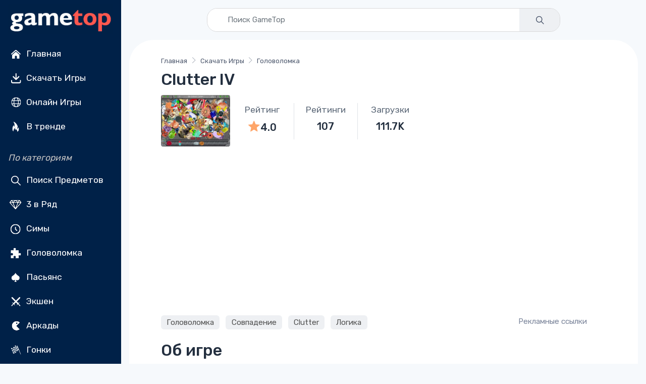

--- FILE ---
content_type: text/html; charset=utf-8
request_url: https://ru.gametop.com/download-free-games/clutter-iv/
body_size: 19612
content:
<!DOCTYPE html>
<html lang="ru">
    <head>
        <meta charset="utf-8">
        <title>Clutter IV игра бесплатно – GameTop</title>
        <meta name="description" content="        Clutter IV — это игра в жанре поиска предметов и головоломок с более чем 500 уровнями, случайными раскладками и пазлами на основе пасьянса, слов, логики и изображений. Играй сегодня.
">


        <link rel="preconnect" href="https://cdn7.gametop.com/">
        <link rel="preconnect" href="https://www.google-analytics.com">
        <link rel="preconnect" href="https://www.googletagmanager.com">
        <link rel="preconnect" href="https://stackpath.bootstrapcdn.com">
        <link rel="preconnect" href="https://ajax.googleapis.com/">
        


        <link rel="canonical" href="https://ru.gametop.com/download-free-games/clutter-iv/" />
        <link rel="alternate" href="https://www.gametop.com/download-free-games/clutter-iv/" hreflang="x-default" />
        <link rel="alternate" href="https://de.gametop.com/download-free-games/clutter-iv/" hreflang="de" />
        <link rel="alternate" href="https://es.gametop.com/download-free-games/clutter-iv/" hreflang="es" />
        <link rel="alternate" href="https://ru.gametop.com/download-free-games/clutter-iv/" hreflang="ru" />
        <link rel="alternate" href="https://fr.gametop.com/download-free-games/clutter-iv/" hreflang="fr" />
        <link rel="alternate" href="https://it.gametop.com/download-free-games/clutter-iv/" hreflang="it" />
        <link rel="alternate" href="https://nl.gametop.com/download-free-games/clutter-iv/" hreflang="nl" />
        <meta name="author" content="GameTop">
        <meta name="viewport" content="width=device-width, initial-scale=1">
        <link rel="icon" type="image/x-icon" href="https://cdn7.gametop.com/img/favicon.ico" />
        <link rel="shortcut icon" href="https://cdn7.gametop.com/img/favicon.ico" />

        <link href="https://cdn7.gametop.com/img/touch-icon-57.png" rel="apple-touch-icon" />
        <link href="https://cdn7.gametop.com/img/touch-icon-57.png" rel="apple-touch-icon" sizes="57x57" />
        <link href="https://cdn7.gametop.com/img/touch-icon-152.png" rel="apple-touch-icon" sizes="152x152" />
        <link href="https://cdn7.gametop.com/img/touch-icon-167.png" rel="apple-touch-icon" sizes="167x167" />
        <link href="https://cdn7.gametop.com/img/touch-icon-180.png" rel="apple-touch-icon" sizes="180x180" />
        <link href="https://cdn7.gametop.com/img/touch-icon-192.png" rel="icon" sizes="192x192" />
        <link href="https://cdn7.gametop.com/img/touch-icon-128.png" rel="icon" sizes="128x128" />

        <meta name="msapplication-TileColor" content="#ffffff">
        <meta name="theme-color" content="#ffffff">
        <meta property="og:site_name" content="GameTop.com" />
        <meta property="og:title" content="Clutter IV игра бесплатно – GameTop" />
        <meta property="og:description" content="        Clutter IV — это игра в жанре поиска предметов и головоломок с более чем 500 уровнями, случайными раскладками и пазлами на основе пасьянса, слов, логики и изображений. Играй сегодня.
" />
        <meta property="og:url" content="https://ru.gametop.com/download-free-games/clutter-iv/" />
        <meta property="fb:admins" content="689651011" />

        <meta property="og:type" content="website" />
        <meta property="og:image" content="https://cdn7.gametop.com/download-free-games/clutter-iv/m0.jpg" />
        <meta property="og:image:width" content="370" />
        <meta property="og:image:height" content="277" />
        <meta name="robots" content="max-image-preview:large">

        <meta name="msvalidate.01" content="55E6D0E9F36468F9432A3AE315BACE47" />          <meta name="yandex-verification" content="b76471cd9ed486d3" />          <meta name="norton-safeweb-site-verification" content="jkfi5a6b9ydyt0h889xyg9o1ffovdswkflwcpfs6n6msrbth7w90c13580pcun9oytkzwlhpqbcipe-y-nhabmkfpg0f79ndzerm8u9mu4qwfk-dp77g-830bxbo7sy9" />  
        <!-- GOOGLE ANALYTICS 4 -->
        <script async src="https://www.googletagmanager.com/gtag/js?id=G-QKRM5VTN9C"></script>
        <script>
            window.dataLayer = window.dataLayer || [];
            function gtag(){dataLayer.push(arguments);}
            gtag('js', new Date());
            gtag('config', 'G-QKRM5VTN9C');
            gtag('config', 'AW-16473876303');          </script>



        <link rel="preload" href="../../../static/fonts/gametop.ttf?v4xwry" as="font" type="font/ttf" crossorigin>


        <link rel="stylesheet" href="https://cdn.jsdelivr.net/npm/bootstrap@4.6.2/dist/css/bootstrap.min.css"
              integrity="sha384-xOolHFLEh07PJGoPkLv1IbcEPTNtaed2xpHsD9ESMhqIYd0nLMwNLD69Npy4HI+N"
              crossorigin="anonymous">
        <link rel="stylesheet" media="screen" id="main-styles" href="../../../static/css/gametop.css">


              <script type="application/ld+json">
                {
                    "@context": "https://schema.org/",
                    "@type": "Product",
                    "name": "Clutter IV",
                    "url":"https://ru.gametop.com/download-free-games/clutter-iv/",
                    "mpn":"/clutter-iv/",
                    "sku":"/clutter-iv/",
                    "image": "https://cdn7.gametop.com/download-free-games/clutter-iv/logo.jpg",
                    "description": "Clutter IV — это игра в жанре «поиск предметов» и головоломка.",
                    "aggregateRating":{
                        "@type": "AggregateRating",
                        "ratingValue": "3.9",
                        "ratingCount": "107",
                        "worstRating": "1",
                        "bestRating": "5"
                        },
                    "brand":{
                        "@type":"Brand",
                        "name":"GameTop"
                    }
                }
                </script>




            <script type="text/javascript">
                amplitude = null;
                const countryCode = "CA";
                if (!["IN", "BD", "PK", "LK", "EG", "DZ", "RU"].includes(countryCode)) {
                    (function (f, b) { if (!b.__SV) { var e, g, i, h; window.mixpanel = b; b._i = []; b.init = function (e, f, c) { function g(a, d) { var b = d.split("."); 2 == b.length && ((a = a[b[0]]), (d = b[1])); a[d] = function () { a.push([d].concat(Array.prototype.slice.call(arguments, 0))); }; } var a = b; "undefined" !== typeof c ? (a = b[c] = []) : (c = "mixpanel"); a.people = a.people || []; a.toString = function (a) { var d = "mixpanel"; "mixpanel" !== c && (d += "." + c); a || (d += " (stub)"); return d; }; a.people.toString = function () { return a.toString(1) + ".people (stub)"; }; i = "disable time_event track track_pageview track_links track_forms track_with_groups add_group set_group remove_group register register_once alias unregister identify name_tag set_config reset opt_in_tracking opt_out_tracking has_opted_in_tracking has_opted_out_tracking clear_opt_in_out_tracking start_batch_senders people.set people.set_once people.unset people.increment people.append people.union people.track_charge people.clear_charges people.delete_user people.remove".split( " "); for (h = 0; h < i.length; h++) g(a, i[h]); var j = "set set_once union unset remove delete".split(" "); a.get_group = function () { function b(c) { d[c] = function () { call2_args = arguments; call2 = [c].concat(Array.prototype.slice.call(call2_args, 0)); a.push([e, call2]); }; } for ( var d = {}, e = ["get_group"].concat( Array.prototype.slice.call(arguments, 0)), c = 0; c < j.length; c++) b(j[c]); return d; }; b._i.push([e, f, c]); }; b.__SV = 1.2; e = f.createElement("script"); e.type = "text/javascript"; e.async = !0; e.src = "undefined" !== typeof MIXPANEL_CUSTOM_LIB_URL ? MIXPANEL_CUSTOM_LIB_URL : "file:" === f.location.protocol && "//cdn.mxpnl.com/libs/mixpanel-2-latest.min.js".match(/^\/\//) ? "https://cdn.mxpnl.com/libs/mixpanel-2-latest.min.js" : "//cdn.mxpnl.com/libs/mixpanel-2-latest.min.js"; g = f.getElementsByTagName("script")[0]; g.parentNode.insertBefore(e, g); } })(document, window.mixpanel || []);
                }
            </script>
            <script src="https://cdn.jsdelivr.net/npm/mixpanel-browser@2"></script>









    </head>
    <body>







<style>
    body {
        margin: 0;
    }
    body.menu-open {
        overflow: hidden;
        height: 100vh;
    }

    .sidebar {
        width: 240px;
        position: fixed;
        top: 0;
        left: 0;
        bottom: 0;
        overflow-y: auto;
        z-index: 1040;
        background-color: #002148;
        color: white;
        padding: 1.5rem 1rem;
    }
    .sidebar a, .sidebar button {
        color: #dcdcdc;
        text-decoration: none;
        display: block;
        padding: 8px 0;
        transition: color 0.2s ease;
    }
    .sidebar a:hover {
        color: white;
        background-color: #003366;
    }
    .sidebar a.no-bg-hover:hover {
        background-color: transparent !important;
    }
    .sidebar .category-title {
        font-size: 0.75rem;
        color: #aaa;
        margin: 1rem 0 0.5rem;
    }
    .content-offset {
        margin-left: 240px;
    }
    @media (max-width: 767.98px) {
        .content-offset {
            margin-left: 0;
        }

        .sidebar {
            display: none !important;
        }
    }

    .mobile-menu {
        position: fixed;
        top: 0;
        left: 0;
        width: 100%;
        height: 100vh;
        background-color: #001f3f;
        display: none;
        flex-direction: column;
        z-index: 1050;
        overflow-y: auto;
        padding: 1.5rem 1rem;
    }
    .mobile-menu.active {
        display: flex;
    }
    .mobile-header {
        display: flex;
        justify-content: space-between;
        align-items: center;
        height: 56px;
        padding: 0 1rem;
        background-color: #001f3f;
        color: white;
        position: sticky;
        top: 0;
        z-index: 1045;
    }
    .mobile-header img {
        height: 32px;
    }
    .menu-button {
        font-size: 28px;
        background: none;
        border: none;
        color: white;
        cursor: pointer;
        outline: none;
        box-shadow: none;
    }
    .menu-button:focus,
    .menu-button:active {
        outline: none !important;
        box-shadow: none !important;
    }
    .mobile-menu ul {
        list-style: none;
        margin: 2rem 0 0;
        padding: 0;
    }
    .mobile-menu li {
        margin-bottom: 1rem;
        text-align: left;
    }
    .mobile-menu a, .mobile-menu button {
        color: white;
        text-decoration: none;
        font-size: 1.2rem;
    }
    .mobile-menu a:hover {
        background-color: #003366;
    }
    .category-title {
        font-size: 1.00rem;
        color: #aaa;
        margin: 2rem 0 1rem;
    }
    .mobile-menu .category-title {
        padding-left: 0.25rem;
        margin-left: 0;
    }
    @media (min-width: 768px) {
        .mobile-menu {
            display: none !important;
        }
    }
    .sidebar .dropdown-toggle {
        background-color: #001f3f;
        color: #dcdcdc;
        border: 1px solid #444;
        font-weight: 500;
        padding: 0.375rem 0.75rem;
    }
    .sidebar .dropdown-toggle:focus,
    .sidebar .dropdown-toggle:hover {
        background-color: #003366;
        color: #fff;
        box-shadow: none;
    }
    .sidebar .dropdown-menu {
        background-color: #001f3f;
        border: 1px solid #444;
        padding: 0;
        box-shadow: none;
    }
    .sidebar .dropdown-item {
        color: #dcdcdc;
        padding: 10px 16px;
        font-weight: 500;
    }
    .sidebar .dropdown-item:hover,
    .sidebar .dropdown-item:focus {
        background-color: #003366;
        color: white;
    }
    .mobile-menu .dropdown-toggle {
        background-color: #001f3f;
        color: #dcdcdc;
        border: 1px solid #444;
        font-weight: 500;
        padding: 0.375rem 0.75rem;
    }
    .mobile-menu .dropdown-toggle:hover,
    .mobile-menu .dropdown-toggle:focus {
        background-color: #003366;
        color: white;
    }
    .mobile-menu .dropdown-menu {
        background-color: #001f3f;
        border: 1px solid #444;
        padding: 0;
        box-shadow: none;
    }
    .mobile-menu .dropdown-item {
        color: #dcdcdc;
        padding: 10px 16px;
        font-weight: 500;
    }
    .mobile-menu .dropdown-item:hover,
    .mobile-menu .dropdown-item:focus {
        background-color: #003366;
        color: white;
    }
    @media (max-width: 767.98px) {
        .mobile-menu .category-title {
            padding-left: 1rem;
            margin: .25rem 0 .25rem;
        }
        .mobile-menu .category-title + ul > li:first-child {
            margin-top: 0;
        }
        .mobile-menu .category-title + ul {
            margin-top: .25rem;
        }
    }
    @media (max-width: 767.98px) {
        .mobile-menu .sm-toggle-block {
            display: flex;
            align-items: center;
            justify-content: flex-start;
            padding-left: 1rem;
            padding-right: 1rem;
            margin: 0.25rem 0 0.25rem;
            color: #dcdcdc;
            font-size: 1.1rem;
            margin-top: 0 !important;
        }
        .mobile-menu ul.nav.flex-column.mb-2 > li:last-child {
            margin-bottom: .25rem !important;
        }
        .mobile-menu .sm-toggle-block::after {
            margin-left: auto;
            border-top-color: #dcdcdc;
            transform: translateY(-1px);
        }
        .mobile-menu .sm-toggle-block.open::after {
            transform: rotate(180deg);
        }
        .mobile-menu #sm-block-categories-mobile {
            margin-top: .25rem !important;
            padding-left: 1rem;
        }
        .mobile-menu .category-title {
            margin-top: .75rem;
        }
        .mobile-menu ul.nav.flex-column.mb-2:last-of-type {
            margin-bottom: 0.5rem !important;
        }
        .mobile-menu .nav.flex-column.mb-2 + .sm-toggle-block {
            margin-top: 0.2rem !important;
        }
    }
    .sm-toggle-block {
        cursor: pointer;
        user-select: none;
        display: flex;
        align-items: center;
        justify-content: space-between;
        color: #ccc;
        padding: 4px 0;
    }
    .sm-toggle-block::after {
        content: "";
        display: inline-block;
        width: 0;
        height: 0;
        margin-left: .5em;
        vertical-align: .25em;
        border-top: .3em solid;
        border-right: .3em solid transparent;
        border-left: .3em solid transparent;
        transition: transform 0.2s ease;
    }
    .sm-toggle-block.open::after {
        transform: rotate(180deg);
    }
    .hidden {
        display: none;
    }
    .ico{
        display:inline-flex;
        align-items:center;
        justify-content:center;
        width:1.6em;
        height:1.6em;
        line-height:1;
        margin-right:.5rem;
        vertical-align:middle;
    }
    .img-ico{
        width: 32px;
        height: 32px;
    }
</style>

<script>
    document.addEventListener('DOMContentLoaded', function() {
        document.querySelectorAll('.sm-toggle-block').forEach(function(title) {
            title.addEventListener('click', function() {
                const targetId = this.getAttribute('data-target');
                const target = document.getElementById(targetId);
                if (target) {
                    target.classList.toggle('hidden');
                    title.classList.toggle('open');
                }
            });
        });
    });

    document.addEventListener("DOMContentLoaded", function () {
        const toggleBtn = document.getElementById("menuToggle");
        const toggleBtn2 = document.getElementById("menuToggle2");
        const menuIcon = document.getElementById("menuIcon");
        const menu = document.getElementById("mobileMenu");
        const body = document.body;

        toggleBtn?.addEventListener("click", () => {
            menu.classList.add("active");
            menuIcon.textContent = "✕";
            body.classList.add("menu-open");
        });

        toggleBtn2?.addEventListener("click", () => {
            menu.classList.remove("active");
            menuIcon.textContent = "☰";
            body.classList.remove("menu-open");
        });
    });
</script>


<div class="mobile-header d-md-none">
    <a href="/">
        <img src="https://cdn7.gametop.com/img/gt-logo-red.png" alt="Logo" style="height: 48px;">
    </a>
    <button class="menu-button" id="menuToggle" aria-label="Toggle menu">
        <span id="menuIcon">☰</span>
    </button>
</div>
<nav class="mobile-menu d-md-none" id="mobileMenu">
    <div class="d-flex justify-content-between align-items-center px-3 py-3" style="height: 56px;">
        <a href="/">
            <img src="https://cdn7.gametop.com/img/gt-logo-red.png" alt="Logo" style="height: 48px;">
        </a>
        <button class="menu-button" id="menuToggle2" aria-label="Toggle menu">
            <span id="menuIcon">✕</span>
        </button>
    </div>

    <ul class="nav flex-column mt-4">
            <li class="nav-item">
                <a class="nav-link" href="https://ru.gametop.com/">
                    <img src="https://cdn8.gametop.com/sb-icons/home.svg" class="img-ico">
                    Главная
                </a>
            </li>
            <li class="nav-item">
                <a class="nav-link" href="https://ru.gametop.com/category/index.html">
                    <img src="https://cdn8.gametop.com/sb-icons/pc-games.svg" class="img-ico">
                    Скачать Игры
                </a>
            </li>
            <li class="nav-item">
                <a class="nav-link" href="https://ru.gametop.com/online/index.html">
                    <img src="https://cdn8.gametop.com/sb-icons/online-games.svg" class="img-ico">
                    Онлайн Игры
                </a>
            </li>
            <li class="nav-item">
                <a class="nav-link" href="https://ru.gametop.com/category/top.html">
                    <img src="https://cdn8.gametop.com/sb-icons/trending.svg" class="img-ico">
                    В тренде
                </a>
            </li>
    </ul>

    <div class="category-title mb-2"><i style="color: #c4c4c4;">По категориям</i></div>
    <ul class="nav flex-column">
            <li class="nav-item"><a class="nav-link" href="https://ru.gametop.com/category/hidden-objects.html">
                <img src="https://cdn8.gametop.com/sb-icons/hidden-object.svg" class="img-ico">
                Поиск Предметов
            </a></li>
            <li class="nav-item"><a class="nav-link" href="https://ru.gametop.com/category/match3.html">
                <img src="https://cdn8.gametop.com/sb-icons/match3.svg" class="img-ico">
                3 в Ряд
            </a></li>
            <li class="nav-item"><a class="nav-link" href="https://ru.gametop.com/category/time-management.html">
                <img src="https://cdn8.gametop.com/sb-icons/time-management.svg" class="img-ico">
                Симы
            </a></li>
            <li class="nav-item"><a class="nav-link" href="https://ru.gametop.com/category/puzzle.html">
                <img src="https://cdn8.gametop.com/sb-icons/puzzle.svg" class="img-ico">
                Головоломка
            </a></li>
            <li class="nav-item"><a class="nav-link" href="https://ru.gametop.com/category/solitaire.html">
                <img src="https://cdn8.gametop.com/sb-icons/solitaire.svg" class="img-ico">
                Пасьянс
            </a></li>
            <li class="nav-item"><a class="nav-link" href="https://ru.gametop.com/category/action.html">
                <img src="https://cdn8.gametop.com/sb-icons/action.svg" class="img-ico">
                Экшен
            </a></li>
            <li class="nav-item"><a class="nav-link" href="https://ru.gametop.com/category/arcade.html">
                <img src="https://cdn8.gametop.com/sb-icons/arcade2.svg" class="img-ico">
                Аркады
            </a></li>
            <li class="nav-item"><a class="nav-link" href="https://ru.gametop.com/category/racing.html">
                <img src="https://cdn8.gametop.com/sb-icons/racing.svg" class="img-ico">
                Гонки
            </a></li>
            <li class="nav-item"><a class="nav-link" href="https://ru.gametop.com/category/all.html">
                <img src="https://cdn8.gametop.com/sb-icons/all-categories.svg" class="img-ico">
                Все категории
            </a></li>
            <li class="nav-item"><a class="nav-link" href="https://ru.gametop.com/category/all-game-series.html">
                <img src="https://cdn8.gametop.com/sb-icons/all-series.svg" class="img-ico">
                Все серии игр
            </a></li>
    </ul>
        <a role="button" class="sm-toggle-block nav-link" data-target="sm-block-categories-mobile">
            <span class="ico">…</span><span class="text-white">Все</span>
        </a>
        <ul class="nav flex-column mb-2 hidden" id="sm-block-categories-mobile">
                <li class="nav-item"><a class="nav-link" style="padding-left: 32px;"
                                        href="https://ru.gametop.com/category/bubble-shooter.html">
                    Bubble Shooter
                </a></li>
                <li class="nav-item"><a class="nav-link" style="padding-left: 32px;"
                                        href="https://ru.gametop.com/category/mystery-games.html">
                    Тайна
                </a></li>
                <li class="nav-item"><a class="nav-link" style="padding-left: 32px;"
                                        href="https://ru.gametop.com/category/adventure-games.html">
                    Приключения
                </a></li>
                <li class="nav-item"><a class="nav-link" style="padding-left: 32px;"
                                        href="https://ru.gametop.com/category/board.html">
                    Настольные
                </a></li>
                <li class="nav-item"><a class="nav-link" style="padding-left: 32px;"
                                        href="https://ru.gametop.com/category/mahjong.html">
                    Маджонг
                </a></li>
                <li class="nav-item"><a class="nav-link" style="padding-left: 32px;"
                                        href="https://ru.gametop.com/category/nonograms.html">
                    Нонограммы
                </a></li>
                <li class="nav-item"><a class="nav-link" style="padding-left: 32px;"
                                        href="https://ru.gametop.com/category/decoration.html">
                    Декорация
                </a></li>
                <li class="nav-item"><a class="nav-link" style="padding-left: 32px;"
                                        href="https://ru.gametop.com/category/psychological-thriller.html">
                    Хоррор
                </a></li>
                <li class="nav-item"><a class="nav-link" style="padding-left: 32px;"
                                        href="https://ru.gametop.com/category/love-and-romance.html">
                    Романтика
                </a></li>
                <li class="nav-item"><a class="nav-link" style="padding-left: 32px;"
                                        href="https://ru.gametop.com/category/tower-defense.html">
                    Башни
                </a></li>
        </ul>

    <small class="category-title my-3"><i style="color: #c4c4c4;">Язык</i></small>
    <ul class="nav flex-column">
        <li class="nav-item px-3">
            <div class="dropdown">
                <button class="btn btn-sm btn-secondary dropdown-toggle w-100 text-left" type="button" id="langDropdownMobile" data-toggle="dropdown" aria-haspopup="true" aria-expanded="false">
                    Русский
                </button>
                <div class="dropdown-menu w-100" aria-labelledby="langDropdownMobile">
                            <a href="https://www.gametop.com/download-free-games/clutter-iv/" class="dropdown-item">Английский</a>
                            <a href="https://de.gametop.com/download-free-games/clutter-iv/" class="dropdown-item">Немецкий</a>
                            <a href="https://es.gametop.com/download-free-games/clutter-iv/" class="dropdown-item">Испанский</a>
                            <a href="https://ru.gametop.com/download-free-games/clutter-iv/" class="dropdown-item">Русский</a>
                            <a href="https://fr.gametop.com/download-free-games/clutter-iv/" class="dropdown-item">Французский</a>
                            <a href="https://it.gametop.com/download-free-games/clutter-iv/" class="dropdown-item">Итальянский</a>
                            <a href="https://nl.gametop.com/download-free-games/clutter-iv/" class="dropdown-item">Голландский</a>
                </div>
            </div>
        </li>
    </ul>
    <small class="category-title my-2"><i style="color: #c4c4c4;">About</i></small>
    <ul class="nav flex-column">
        <li class="nav-item"><a href="/about.html" class="nav-link">О нас</a></li>
        <li class="nav-item"><a href="/support.html" class="nav-link">FAQ</a></li>
        <li class="nav-item"><a href="/contact-us-form.html" class="nav-link">Связаться с нами</a></li>
        <li class="nav-item"><a href="/download-safety-policy.html" class="nav-link">Download Safety Policy</a></li>
        <li class="nav-item"><a href="/cookie-policy.html" class="nav-link">Политика в отношении файлов cookie</a></li>
        <li class="nav-item"><a href="/dmca-policy.html" class="nav-link">Политика DMCA</a></li>
        <li class="nav-item"><a href="/privacy.html" class="nav-link">Политика Конфиденциальности</a></li>
        <li class="nav-item"><a href="/terms-and-conditions.html" class="nav-link">Условия и Положения</a></li>
        <li class="nav-item"><a href="https://transparencyreport.google.com/safe-browsing/search?url=gametop.com&hl=ru" target="_blank" class="nav-link">
Безопасно по данным Google        </a></li>


        <li class="nav-item">
            <div class="d-flex justify-content-center gap-2 mt-3">
                <a href="https://www.facebook.com/GameTop" class="social-btn sb-light sb-lg sb-facebook mr-2" target="_blank" rel="noopener">
                    <i class="czi-facebook"></i>
                </a>
                <a href="https://www.pinterest.com/gametop/" class="social-btn sb-light sb-lg sb-pinterest mr-2" target="_blank" rel="noopener">
                    <i class="czi-pinterest"></i>
                </a>
                <a href="https://twitter.com/gametop_com" class="social-btn sb-light sb-lg sb-twitter" target="_blank" rel="noopener">
                    <i class="czi-twitter"></i>
                </a>
            </div>
        </li>
    </ul>
</nav>

<nav class="sidebar d-none d-md-block text-white pt-0 pb-2 px-3">
    <div class="text-center mb-2">
        <a href="/" class="no-bg-hover">
            <img src="https://cdn7.gametop.com/img/gt-logo-red.png" alt="Logo" class="img-fluid">
        </a>
    </div>
    <ul class="nav flex-column">
            <li class="nav-item">
                <a class="nav-link text-white" href="https://ru.gametop.com/">
                    <img src="https://cdn8.gametop.com/sb-icons/home.svg" class="img-ico">
                    Главная
                </a>
            </li>
            <li class="nav-item">
                <a class="nav-link text-white" href="https://ru.gametop.com/category/index.html">
                    <img src="https://cdn8.gametop.com/sb-icons/pc-games.svg" class="img-ico">
                    Скачать Игры
                </a>
            </li>
            <li class="nav-item">
                <a class="nav-link text-white" href="https://ru.gametop.com/online/index.html">
                    <img src="https://cdn8.gametop.com/sb-icons/online-games.svg" class="img-ico">
                    Онлайн Игры
                </a>
            </li>
            <li class="nav-item">
                <a class="nav-link text-white" href="https://ru.gametop.com/category/top.html">
                    <img src="https://cdn8.gametop.com/sb-icons/trending.svg" class="img-ico">
                    В тренде
                </a>
            </li>
    </ul>

    <div class="mt-4 mb-2"><i style="color: #c4c4c4;">По категориям</i></div>
    <ul class="nav flex-column mb-2">
            <li class="nav-item"><a class="nav-link text-white" href="https://ru.gametop.com/category/hidden-objects.html">
                <img src="https://cdn8.gametop.com/sb-icons/hidden-object.svg" class="img-ico">
                Поиск Предметов
            </a></li>
            <li class="nav-item"><a class="nav-link text-white" href="https://ru.gametop.com/category/match3.html">
                <img src="https://cdn8.gametop.com/sb-icons/match3.svg" class="img-ico">
                3 в Ряд
            </a></li>
            <li class="nav-item"><a class="nav-link text-white" href="https://ru.gametop.com/category/time-management.html">
                <img src="https://cdn8.gametop.com/sb-icons/time-management.svg" class="img-ico">
                Симы
            </a></li>
            <li class="nav-item"><a class="nav-link text-white" href="https://ru.gametop.com/category/puzzle.html">
                <img src="https://cdn8.gametop.com/sb-icons/puzzle.svg" class="img-ico">
                Головоломка
            </a></li>
            <li class="nav-item"><a class="nav-link text-white" href="https://ru.gametop.com/category/solitaire.html">
                <img src="https://cdn8.gametop.com/sb-icons/solitaire.svg" class="img-ico">
                Пасьянс
            </a></li>
            <li class="nav-item"><a class="nav-link text-white" href="https://ru.gametop.com/category/action.html">
                <img src="https://cdn8.gametop.com/sb-icons/action.svg" class="img-ico">
                Экшен
            </a></li>
            <li class="nav-item"><a class="nav-link text-white" href="https://ru.gametop.com/category/arcade.html">
                <img src="https://cdn8.gametop.com/sb-icons/arcade2.svg" class="img-ico">
                Аркады
            </a></li>
            <li class="nav-item"><a class="nav-link text-white" href="https://ru.gametop.com/category/racing.html">
                <img src="https://cdn8.gametop.com/sb-icons/racing.svg" class="img-ico">
                Гонки
            </a></li>
            <li class="nav-item"><a class="nav-link text-white" href="https://ru.gametop.com/category/all.html">
                <img src="https://cdn8.gametop.com/sb-icons/all-categories.svg" class="img-ico">
                Все категории
            </a></li>
            <li class="nav-item"><a class="nav-link text-white" href="https://ru.gametop.com/category/all-game-series.html">
                <img src="https://cdn8.gametop.com/sb-icons/all-series.svg" class="img-ico">
                Все серии игр
            </a></li>
    </ul>

        <a role="button" class="sm-toggle-block nav-link" data-target="sm-block-categories">
            <span class="ico">…</span>Все
        </a>
        <ul class="nav flex-column mb-2 hidden" id="sm-block-categories">
                <li class="nav-item"><a class="nav-link text-white" style="padding-left: 32px;"
                                        href="https://ru.gametop.com/category/bubble-shooter.html">
                    Bubble Shooter
                </a></li>
                <li class="nav-item"><a class="nav-link text-white" style="padding-left: 32px;"
                                        href="https://ru.gametop.com/category/mystery-games.html">
                    Тайна
                </a></li>
                <li class="nav-item"><a class="nav-link text-white" style="padding-left: 32px;"
                                        href="https://ru.gametop.com/category/adventure-games.html">
                    Приключения
                </a></li>
                <li class="nav-item"><a class="nav-link text-white" style="padding-left: 32px;"
                                        href="https://ru.gametop.com/category/board.html">
                    Настольные
                </a></li>
                <li class="nav-item"><a class="nav-link text-white" style="padding-left: 32px;"
                                        href="https://ru.gametop.com/category/mahjong.html">
                    Маджонг
                </a></li>
                <li class="nav-item"><a class="nav-link text-white" style="padding-left: 32px;"
                                        href="https://ru.gametop.com/category/nonograms.html">
                    Нонограммы
                </a></li>
                <li class="nav-item"><a class="nav-link text-white" style="padding-left: 32px;"
                                        href="https://ru.gametop.com/category/decoration.html">
                    Декорация
                </a></li>
                <li class="nav-item"><a class="nav-link text-white" style="padding-left: 32px;"
                                        href="https://ru.gametop.com/category/psychological-thriller.html">
                    Хоррор
                </a></li>
                <li class="nav-item"><a class="nav-link text-white" style="padding-left: 32px;"
                                        href="https://ru.gametop.com/category/love-and-romance.html">
                    Романтика
                </a></li>
                <li class="nav-item"><a class="nav-link text-white" style="padding-left: 32px;"
                                        href="https://ru.gametop.com/category/tower-defense.html">
                    Башни
                </a></li>
        </ul>

    <div class="mt-4 mb-3"><i style="color: #c4c4c4;">Язык</i></div>
    <ul class="nav flex-column mb-2">
        <li class="nav-item">
            <div class="dropdown mb-2">
                <button class="btn btn-sm btn-secondary dropdown-toggle w-100 text-left" type="button" id="langDropdown" data-toggle="dropdown" aria-haspopup="true" aria-expanded="false">
                    Русский
                </button>
                <div class="dropdown-menu w-100" aria-labelledby="langDropdown">
                            <a href="https://www.gametop.com/download-free-games/clutter-iv/" class="dropdown-item">Английский</a>
                            <a href="https://de.gametop.com/download-free-games/clutter-iv/" class="dropdown-item">Немецкий</a>
                            <a href="https://es.gametop.com/download-free-games/clutter-iv/" class="dropdown-item">Испанский</a>
                            <a href="https://ru.gametop.com/download-free-games/clutter-iv/" class="dropdown-item">Русский</a>
                            <a href="https://fr.gametop.com/download-free-games/clutter-iv/" class="dropdown-item">Французский</a>
                            <a href="https://it.gametop.com/download-free-games/clutter-iv/" class="dropdown-item">Итальянский</a>
                            <a href="https://nl.gametop.com/download-free-games/clutter-iv/" class="dropdown-item">Голландский</a>
                </div>
            </div>
        </li>
    </ul>

    <div class="mt-4 mb-2"><i style="color: #c4c4c4;">About</i></div>
    <ul class="nav flex-column">
        <li class="nav-item"><a href="/about.html" class="nav-link text-white">О нас</a></li>
        <li class="nav-item"><a href="/support.html" class="nav-link text-white">FAQ</a></li>
        <li class="nav-item"><a href="/contact-us-form.html" class="nav-link text-white">Связаться с нами</a></li>
    </ul>

    <ul class="nav flex-column" id="sm-block-policies">
        <li class="nav-item"><a href="/download-safety-policy.html" class="nav-link text-white">Политика Безопасности Загрузок</a></li>
        <li class="nav-item"><a href="/cookie-policy.html" class="nav-link text-white">Политика в отношении файлов cookie</a></li>
        <li class="nav-item"><a href="/dmca-policy.html" class="nav-link text-white">Политика DMCA</a></li>
        <li class="nav-item"><a href="/privacy.html" class="nav-link text-white">Политика Конфиденциальности</a></li>
        <li class="nav-item"><a href="/terms-and-conditions.html" class="nav-link text-white">Условия и Положения</a></li>
        <li class="nav-item"><a href="https://transparencyreport.google.com/safe-browsing/search?url=gametop.com&hl=ru" target="_blank" class="nav-link text-white">
Безопасно по данным Google        </a></li>

    </ul>

    <ul class="nav flex-column mb-4">
        <li class="nav-item">
            <div class="d-flex gap-2 mt-3">
                <a href="https://www.facebook.com/GameTop" class="social-btn sb-light sb-lg sb-facebook mr-2" target="_blank" rel="noopener">
                    <i class="czi-facebook"></i>
                </a>
                <a href="https://www.pinterest.com/gametop/" class="social-btn sb-light sb-lg sb-pinterest mr-2" target="_blank" rel="noopener">
                    <i class="czi-pinterest"></i>
                </a>
                <a href="https://twitter.com/gametop_com" class="social-btn sb-light sb-lg sb-twitter" target="_blank" rel="noopener">
                    <i class="czi-twitter"></i>
                </a>
            </div>
        </li>
    </ul>
</nav>        <div class="content-offset px-3 py-3">
            <form class="mb-3 input-group input-group-overlay w-100 mx-auto" style="max-width: 700px;border-radius: 20px;overflow: hidden;border:1px solid #d9d9d9;" action="https://ru.gametop.com/search.html">
                <input class="form-control prepended-form-control" id="q" name="q" type="text" placeholder="Поиск GameTop" maxlength="50" size="50">
                <div class="input-group-append">
                    <button type="submit" class="btn btn-gt-search">
                        <img src="https://cdn8.gametop.com/img/search.svg" style="width:32px;height:auto;">
                    </button>
                </div>
            </form>
            <style>
                .input-group.input-group-overlay .form-control,
                .input-group.input-group-overlay .btn {
                    border: none !important;
                    box-shadow: none !important;
                }
            </style>
<section class="container">
<div class="row rounded-huge bg-light p-3 px-lg-5 py-lg-4">      <div class="col-12">
<div class="my-2"><nav aria-label="breadcrumb">
    <ol class="breadcrumb flex-lg-nowrap">
        <li class="breadcrumb-item">
            <a class="text-nowrap" href="https://ru.gametop.com">Главная</a>
        </li>
        <li class="breadcrumb-item text-nowrap">
            <a href="https://ru.gametop.com/category/index.html">Скачать Игры</a>
        </li>
        <li class="breadcrumb-item">
            <a href="/category/puzzle.html">
                Головоломка
            </a>
        </li>
    </ol>
</nav>
<script type="application/ld+json">
    {
      "@context": "https://schema.org",
      "@type": "BreadcrumbList",
      "itemListElement": [{
        "@type": "ListItem",
        "position": 1,
        "name": "Главная",
        "item": "https://ru.gametop.com"
      },{
        "@type": "ListItem",
        "position": 2,
        "name": "Скачать Игры",
        "item": "https://ru.gametop.com/category/index.html"
      },{
        "@type": "ListItem",
        "position": 3,
        "name": "Головоломка",
        "item": "https://ru.gametop.com/category/puzzle.html"
      }
      ]
    }
    </script></div>        <h1 class="h2">Clutter IV</h1>
        <div class="row">
            <div class="col-12 col-md-4 col-lg-2 pr-0 py-0">                  <div style="position: relative;">
                    <a href="https://ru.gametop.com/download-free-games/clutter-iv/#gallery-anchor">
                    <img src="https://cdn8.gametop.com/download-free-games/clutter-iv/m0.jpg" alt="Clutter IV" title="Clutter IV" class="d-block mx-auto rounded box-shadow">
                    </a>
                </div>
            </div>

            <div class="col-12 col-md-8 col-lg-10">                  <div class="row mt-3">
                    <div class="col-4 col-lg-2 text-center border-right">
                        <p class="mb-2">Рейтинг</p>
                        <p class="h5"><span class="star-rating-static"><span class="star-rating-static sr-star active"></span></span><span id="total-rating">4.0</span></p>
                    </div>
                    <div class="col-4 col-lg-2 text-center border-right">
                        <p class="mb-2">Рейтинги</p>
                        <p class="h5" id="num-votes-2">
                            107
                        </p>
                    </div>
                    <div class="col-4 col-lg-2 text-center ">
                        <p class="mb-2">Загрузки</p>
                        <p class="h5">111.7K
</p>
                    </div>
                </div>
            </div>
        </div>

<div class="my-4">
    <script async src="https://pagead2.googlesyndication.com/pagead/js/adsbygoogle.js?client=ca-pub-9603586206645298" crossorigin="anonymous"></script>
    <!-- GT-SG:Game Top -->
    <ins class="adsbygoogle"
         style="display:block"
         data-ad-client="ca-pub-9603586206645298"
         data-ad-slot="6867755243"
         data-ad-format="auto"
         data-full-width-responsive="true"></ins>
    <script>
         (adsbygoogle = window.adsbygoogle || []).push({});
    </script>
</div>
  
        <div class="row">              <div class="col-12 col-lg-8 text-left">
                <div class="mb-3">                          <a href="https://ru.gametop.com/category/puzzle.html" class="btn-gt-category small">Головоломка</a>
<span class="mx-1"></span>                        <a href="https://ru.gametop.com/category/matching.html" class="btn-gt-category small">Совпадение</a>
<span class="mx-1"></span>                        <a href="https://ru.gametop.com/category/clutter.html" class="btn-gt-category small">Clutter</a>
<span class="mx-1"></span>                        <a href="https://ru.gametop.com/category/logic-games.html" class="btn-gt-category small">Логика</a>
                </div>
                <h2>Об игре</h2>
                <p>Clutter IV — это игра в жанре «поиск предметов» и головоломка. Погрузитесь в кучи предметов, находите пары и очищайте экран как можно быстрее. Разнообразьте поиск с помощью пасьянса, картинок, словесных и логических головоломок. С сотнями уровней и случайными раскладками каждая игра будет уникальной. Начните тур прямо сейчас.</p>
                <div class="my-4">
                    <div class="text-center text-md-left">
                                    <button id="download-btn" class="btn btn-gt-huge2-green btn-pulse mr-3"
                                            onclick="onStartDownloadAndRedirect()">
                                        <i class="czi-download mr-2" style="font-weight: bold;"></i>
                                        <span class="download-btn-text">Скачать сейчас</span>
                                    </button>
                                    <script>
                                        function onStartDownloadAndRedirect() {
                                            gtag('event', 'gt_download_click', {'event_category': 'Game', 'event_label': 'puzzle', 'event_game_url': '/clutter-iv/', 'event_game_featured': 'None' });

                                            let iframe = document.getElementById('download-iframe');
                                            if (!iframe) {
                                                iframe = document.createElement('iframe');
                                                iframe.style.display = 'none';
                                                iframe.id = 'download-iframe';
                                                document.body.appendChild(iframe);
                                            }
                                            iframe.src = 'https://cdn7.gametop.com/games/Clutter-IV.exe';

                                            setTimeout(function() {
                                                window.location = "https://ru.gametop.com/download-free-games/clutter-iv/file.html";
                                            },500);
                                        }
                                    </script>
                                    <script>
                                        function isMobileOrTablet() {
                                            const ua = navigator.userAgent || "";
                                            const isBasicMobile = /Android|iPhone|iPad|iPod|BlackBerry|IEMobile|Opera Mini/i.test(ua);
                                            const isIPadOS = (navigator.platform === "MacIntel" && navigator.maxTouchPoints > 1);
                                            return isBasicMobile || isIPadOS;
                                        }
                                        document.addEventListener("DOMContentLoaded", function () {
                                            const btn = document.getElementById("download-btn");
                                            if (!btn) return;

                                            if (isMobileOrTablet()) {
                                                btn.querySelector(".download-btn-text").textContent = "Email Me";

                                                const icon = btn.querySelector("i");
                                                if (icon) icon.remove();

                                                btn.onclick = function () {
                                                    const subject = encodeURIComponent("GameTop download link");
                                                    const body = encodeURIComponent("Clutter IV: https://cdn7.gametop.com/games/Clutter-IV.exe");
                                                    const mailto = `mailto:?subject=${subject}&body=${body}`;
                                                    window.location.href = mailto;
                                                };
                                            }
                                        });
                                    </script>

<btn class="btn-gt-category small" data-toggle="modal" data-target="#modalShare">
    <img src="https://cdn8.gametop.com/img/share.svg" style="width:24px;height:auto;">
    <span style="position: relative;">Поделиться</span>
</btn>

<div class="modal" id="modalShare">
    <div class="modal-dialog modal-lg">
        <div class="modal-content">

            <!-- Modal Header -->
            <div class="modal-header">
                <div class="row">
                    <div class="col-3 mt-2">
                        <img src="https://cdn8.gametop.com/download-free-games/clutter-iv/m0.jpg" alt="Clutter IV" title="Clutter IV" class="d-block mx-auto mb-1 rounded box-shadow">
                    </div>
                    <div class="col-9 text-left">
                        <h4 class="modal-title">Clutter IV</h4>
                        <p class="text-muted">Поделиться этой игрой</p>
                    </div>
                </div>
                <button type="button" class="close" data-dismiss="modal">&times;</button>
            </div>

            <div class="modal-body">

                <a class="btn" href="https://twitter.com/intent/post?url=https://www.gametop.com/download-free-games/clutter-iv/?utm_medium=share" target="_blank" onclick="gtag('event', 'gt_share', {'event_category': 'Twitter', 'event_label': 'game_page'});">
                    <svg width="60" height="60" viewBox="0 0 192 192" fill="none" xmlns="http://www.w3.org/2000/svg"><rect width="192" height="192" rx="96" fill="black"></rect><path fill-rule="evenodd" clip-rule="evenodd" d="M42 47H76L100 78.5L127 47H144L107.5 88.5L150 145H117L91 111L61 145H44L83 100.5L42 47ZM62 57H71.5L130.5 135H121.5L62 57Z" fill="white"></path></svg>
                    <p>X</p>
                </a>

                <button class="btn" onclick="window.open('https://www.facebook.com/sharer/sharer.php?u=https://www.gametop.com/download-free-games/clutter-iv/?utm_medium=share','facebook-share-dialog'); gtag('event', 'gt_share', {'event_category': 'Facebook', 'event_label': 'game_page'});">
                    <svg width="60" height="60" viewBox="0 0 60 60"><g fill="none" fill-rule="evenodd"><path d="M28.4863253 59.9692983c-6.6364044-.569063-11.5630204-2.3269561-16.3219736-5.8239327C4.44376366 48.4721168 3e-7 39.6467924 3e-7 29.9869344c0-14.8753747 10.506778-27.18854591 25.2744118-29.61975392 6.0281072-.9924119 12.7038532.04926445 18.2879399 2.85362966C57.1386273 10.0389054 63.3436516 25.7618627 58.2050229 40.3239688 54.677067 50.3216743 45.4153135 57.9417536 34.81395 59.5689067c-2.0856252.3201125-5.0651487.5086456-6.3276247.4003916z" fill="#3B5998" fill-rule="nonzero"></path><path d="M25.7305108 45h5.4583577V30.0073333h4.0947673l.8098295-4.6846666h-4.9045968V21.928c0-1.0943333.7076019-2.2433333 1.7188899-2.2433333h2.7874519V15h-3.4161354v.021c-5.3451414.194-6.4433395 3.2896667-6.5385744 6.5413333h-.0099897v3.7603334H23v4.6846666h2.7305108V45z" fill="#FFF"></path></g></svg>
                    <p>Facebook</p>
                </button>

                <a class="btn" href="https://api.whatsapp.com/send/?text=https://www.gametop.com/download-free-games/clutter-iv/?utm_medium=share" target="_blank" onclick="gtag('event', 'gt_share', {'event_category': 'WhatsUp', 'event_label': 'game_page'});">
                    <svg width="60" height="60" viewBox="0 0 60 60"><g fill="none" fill-rule="evenodd"><circle cx="30" cy="30" r="30" fill="#25D366"></circle><path d="M39.7746 19.3513C37.0512 16.5467 33.42 15 29.5578 15C21.6022 15 15.1155 21.6629 15.1155 29.8725C15.1155 32.4901 15.7758 35.0567 17.0467 37.3003L15 45L22.6585 42.9263C24.7712 44.1161 27.148 44.728 29.5578 44.728C37.5134 44.728 44 38.0652 44 29.8555C44 25.8952 42.498 22.1558 39.7746 19.3513ZM29.5578 42.2295C27.3956 42.2295 25.2829 41.6346 23.4508 40.5127L23.0051 40.2408L18.4661 41.4646L19.671 36.9093L19.3904 36.4334C18.1855 34.4618 17.5583 32.1841 17.5583 29.8555C17.5583 23.0397 22.9556 17.4986 29.5743 17.4986C32.7763 17.4986 35.7968 18.7904 38.0581 21.119C40.3193 23.4476 41.5737 26.5581 41.5737 29.8555C41.5572 36.6884 36.1764 42.2295 29.5578 42.2295ZM36.1434 32.966C35.7803 32.779 34.0142 31.8782 33.6841 31.7592C33.354 31.6402 33.1064 31.5722 32.8754 31.9462C32.6278 32.3201 31.9511 33.153 31.7365 33.4079C31.5219 33.6629 31.3238 33.6799 30.9607 33.4929C30.5976 33.306 29.4422 32.915 28.0558 31.6572C26.9829 30.6714 26.2567 29.4476 26.0421 29.0907C25.8275 28.7167 26.0256 28.5127 26.2072 28.3258C26.3722 28.1558 26.5703 27.8839 26.7518 27.6799C26.9334 27.4589 26.9994 27.3059 27.115 27.068C27.2305 26.813 27.181 26.6091 27.082 26.4221C26.9994 26.2351 26.2732 24.3994 25.9761 23.6686C25.679 22.9377 25.3819 23.0397 25.1673 23.0227C24.9528 23.0057 24.7217 23.0057 24.4741 23.0057C24.2265 23.0057 23.8469 23.0907 23.5168 23.4646C23.1867 23.8385 22.2459 24.7394 22.2459 26.5581C22.2459 28.3938 23.5333 30.1445 23.7149 30.3994C23.8964 30.6544 26.2567 34.3938 29.8714 36.0085C30.7297 36.3994 31.4064 36.6204 31.9345 36.7904C32.7928 37.0793 33.5851 37.0283 34.2123 36.9433C34.9055 36.8414 36.3415 36.0425 36.6551 35.1756C36.9522 34.3088 36.9522 33.5609 36.8697 33.4079C36.7541 33.255 36.5065 33.153 36.1434 32.966Z" fill="white"></path></g></svg>
                    <p>WhatsApp</p>
                </a>

                <a class="btn" href="/cdn-cgi/l/email-protection#[base64]" onclick="gtag('event', 'gt_share', {'event_category': 'Mail', 'event_label': 'game_page'});">
                    <svg width="60" height="60" viewBox="0 0 60 60"><g fill-rule="nonzero" fill="none"><path d="M28.4863253 59.9692983c-6.6364044-.569063-11.5630204-2.3269561-16.3219736-5.8239327C4.44376366 48.4721168 3e-7 39.6467924 3e-7 29.9869344c0-14.8753747 10.506778-27.18854591 25.2744118-29.61975392 6.0281072-.9924119 12.7038532.04926445 18.2879399 2.85362966C57.1386273 10.0389054 63.3436516 25.7618627 58.2050229 40.3239688 54.677067 50.3216743 45.4153135 57.9417536 34.81395 59.5689067c-2.0856252.3201125-5.0651487.5086456-6.3276247.4003916z" fill="#888"></path><path d="M40.531502 19.160814h-22c-1.74 0-2.986 1.2375-3 3v16c0 1.7625 1.26 3 3 3h22c1.74 0 3-1.2375 3-3v-16c0-1.7625-1.26-3-3-3zm0 6l-11 7-11-7v-3l11 7 11-7v3z" fill="#FFF"></path></g></svg>
                    <p>Email</p>
                </a>

                <div class="row">
                    <div class="col-11 pr-0">
                        <input type="text" id="shareUrl" class="form-control" value="https://www.gametop.com/download-free-games/clutter-iv/?utm_medium=share">
                    </div>
                    <div class="col-1 pl-1 pr-1">
                        <button class="btn border pl-2 pr-2" title="Copy" onclick="copyToClipboard(); gtag('event', 'gt_share', {'event_category': 'Copy', 'event_label': 'game_page'});">
                            <svg width="24" height="24" viewBox="0 0 24 24"><path d="M16 1H4c-1.1 0-2 .9-2 2v14h2V3h12V1zm3 4H8c-1.1 0-2 .9-2 2v14c0 1.1.9 2 2 2h11c1.1 0 2-.9 2-2V7c0-1.1-.9-2-2-2zm0 16H8V7h11v14z"></path></svg>
                        </button>
                    </div>
                    <div class="col-12 text-center" id="linkCopiedMsg" style="display: none;">
                        Ссылка скопирована в буфер обмена
                    </div>
                </div>
                <script data-cfasync="false" src="/cdn-cgi/scripts/5c5dd728/cloudflare-static/email-decode.min.js"></script><script>
                    function copyToClipboard() {
                        var inputElement = document.getElementById('shareUrl');
                        inputElement.select();
                        inputElement.setSelectionRange(0, 99999); // For mobile devices
                        document.execCommand('copy');
                        inputElement.setSelectionRange(0, 0);

                        $("#linkCopiedMsg").show("slow");
                    }
                </script>

            </div>

        </div>
    </div>
</div>                                <p class="mt-3 small">Размер файла: 246 Mb. Безопасная и проверенная загрузка.</p>
                    </div>
                </div>
            </div>
            <div class="col-lg-4 d-none d-lg-block">
<div class="float-left mr-2 mt-1">
    <div class="text-muted text-center"><small>Рекламные ссылки</small></div>
    <script async src="https://pagead2.googlesyndication.com/pagead/js/adsbygoogle.js?client=ca-pub-9603586206645298" crossorigin="anonymous"></script>
    <!-- GT-SG:Game Box Middle 1 -->
    <ins class="adsbygoogle"
         style="display:inline-block;width:336px;height:280px"
         data-ad-client="ca-pub-9603586206645298"
         data-ad-slot="8439544408"></ins>
    <script>
         (adsbygoogle = window.adsbygoogle || []).push({});
    </script>
</div>            </div>

        </div>

        <div class="block-header-row d-flex align-items-end mb-3" id="gallery-anchor">
            <h2>Галерея</h2>
        </div>
<div class="slider-nav-one-src">
        <div>
            <img class="img-fluid" data-lazy="https://cdn8.gametop.com/download-free-games/clutter-iv/b0.jpg"
                 alt="Clutter IV Скриншот 1" title="Clutter IV Скриншот 1">
        </div>
        <div>
            <img class="img-fluid" data-lazy="https://cdn8.gametop.com/download-free-games/clutter-iv/b1.jpg"
                 alt="Clutter IV Скриншот 2" title="Clutter IV Скриншот 2">
        </div>
        <div>
            <img class="img-fluid" data-lazy="https://cdn8.gametop.com/download-free-games/clutter-iv/b2.jpg"
                 alt="Clutter IV Скриншот 3" title="Clutter IV Скриншот 3">
        </div>
</div>

<style>
    .slider-nav-one-src {
        width: 100%;
        margin: auto;
    }
    .slider-nav-one-src .slick-slide {
        margin: 1px;
        padding: 0 5px;
    }
    .slider-nav-one-src .slick-slide img {
        width: 100%;
        border-radius: 4px;
    }
    .slider-nav-one-src .slick-prev:before,
    .slider-nav-one-src .slick-next:before {
        color: black;
    }
    .slider-nav-one-src .slick-prev {
        left: -15px;
        z-index: 1;
        top: 50%;
        transform: translateY(-50%);
    }
    .slider-nav-one-src .slick-next {
        right: -15px;
        z-index: 1;
        top: 50%;
        transform: translateY(-50%);
    }

    .slider-for .slick-slide img {
        width: 100%;
        border-radius: 4px;
    }
    .slider-nav .slick-slide {
        margin: 1px;
        padding: 0 5px;
    }
    .slider-nav .slick-slide img {
        width: 100%;
        border-radius: 4px;
    }
    .slider-nav .slick-prev:before,
    .slider-nav .slick-next:before {
        color: black;
    }
    .slider-nav .slick-prev {
        left: -15px;
        z-index: 1;
        top: 50%;
        transform: translateY(-50%);
    }
    .slider-nav .slick-next {
        right: -15px;
        z-index: 1;
        top: 50%;
        transform: translateY(-50%);
    }

    .slider-nav-one-src .slick-prev,
    .slider-nav-one-src .slick-next {
        width: 60px;
        height: 100%;
        top: 0;
        transform: none;
        display: flex;
        align-items: center;
        justify-content: center;
        z-index: 20;
        background: rgba(0,0,0,0);
    }
    .slider-nav-one-src .slick-prev:before,
    .slider-nav-one-src .slick-next:before {
        font-size: 48px;
        color: white;
        opacity: 1;
    }
    .slider-nav-one-src .slick-prev {
        left: 0;
    }
    .slider-nav-one-src .slick-next {
        right: 0;
    }

</style>
<link rel="stylesheet" type="text/css" href="https://cdnjs.cloudflare.com/ajax/libs/slick-carousel/1.8.1/slick.css"/>
<link rel="stylesheet" type="text/css" href="https://cdnjs.cloudflare.com/ajax/libs/slick-carousel/1.8.1/slick-theme.css"/>
<div class="mt-5 mb-4">
    <script async src="https://pagead2.googlesyndication.com/pagead/js/adsbygoogle.js?client=ca-pub-9603586206645298" crossorigin="anonymous"></script>
    <!-- GT-SG:Game Middle -->
    <ins class="adsbygoogle"
         style="display:block"
         data-ad-client="ca-pub-9603586206645298"
         data-ad-slot="5641853038"
         data-ad-format="auto"
         data-full-width-responsive="true"></ins>
    <script>
         (adsbygoogle = window.adsbygoogle || []).push({});
    </script>
</div>



        <div class="row">
            <div class="col-12 col-lg-8 text-left">
                <h2 class="block-title">Геймплей</h2>
                
<p>Clutter IV делает все просто. Здесь нет большой истории, только путешествие через умные головоломки и множество объектов, которые нужно привести в порядок. Вы переходите от одного испытания к другому, встречая новые повороты на пути. Основное внимание уделяется игрушкам, безделушкам и удовольствию от очистки каждой хаотичной кучи.</p><p>Играйте на сотнях уровней, где вы под давлением сопоставляете и удаляете пары предметов. Решайте головоломки с картинками, словесные миксы, логические тесты и полный режим пасьянса между поисками. Уровни генерируются случайным образом, поэтому макеты постоянно меняются и приглашают к повторным прохождениям. Цель — быстрее очистить каждую сцену, изучить шаблоны и освоить каждую мини-игру.</p><h2>Особенности</h2><ul><li class="game_feat_li">Более 500 уровней для завершения</li><li class="game_feat_li">Случайно генерируемые макеты для повторного прохождения</li><li class="game_feat_li">Несколько типов головоломок, включая пасьянс, словесные, логические и с картинками</li><li class="game_feat_li">Быстрое сопоставление пар в плотных сценах беспорядка</li><li class="game_feat_li">Быстрый поток уровней для коротких игровых сессий</li></ul>


                <h2 class="mt-4">Дополнительная информация</h2>
                <div class="row">

                        <div class="col-4 py-3 border-bottom">Ваш рейтинг</div>
                        <div class="col-5 py-3 border-bottom">
                            <div id='interactive-rating-block' style='display:none;'>
                                <div class="star-rating mb-2 mx-auto mx-md-0">
                                    <input type="radio" id="rating5" class="custom-control-input" name="rating" value="5">
                                    <label for="rating5" class="custom-control">
                                        <span class="sr-only">5</span>
                                    </label>
                                    <input type="radio" id="rating4" class="custom-control-input" name="rating" value="4">
                                    <label for="rating4" class="custom-control">
                                        <span class="sr-only">4</span>
                                    </label>
                                    <input type="radio" id="rating3" class="custom-control-input" name="rating" value="3">
                                    <label for="rating3" class="custom-control">
                                        <span class="sr-only">3</span>
                                    </label>
                                    <input type="radio" id="rating2" class="custom-control-input" name="rating" value="2">
                                    <label for="rating2" class="custom-control">
                                        <span class="sr-only">2</span>
                                    </label>
                                    <input type="radio" id="rating1" class="custom-control-input" name="rating" value="1">
                                    <label for="rating1" class="custom-control">
                                        <span class="sr-only">1</span>
                                    </label>
                                </div>
                            </div>
                            <div id='static-rating-block' style="display: inline-block;">
                                <div class="star-rating-static mb-2 mx-auto mx-md-0" style="width: 9.2rem;">
                                            <span id='rated-star-user1' class="sr-star active"></span>
                                            <span id='rated-star-user2' class="sr-star active"></span>
                                            <span id='rated-star-user3' class="sr-star active"></span>
                                            <span id='rated-star-user4' class="sr-star active"></span>
                                            <span id='rated-star-user5' class="sr-star"></span>
                                </div>
                            </div>
                        </div>

                        <div class="col-4 py-3 border-bottom">Разработчик</div>
                        <div class="col-5 py-3 border-bottom small">
                                <a href="https://ru.gametop.com/category/puzzles-by-joe.html" class="mr-2">Puzzles By Joe</a>
                        </div>

                    <div class="col-4 py-3 border-bottom">Системные требования</div>
                    <div class="col-5 py-3 border-bottom small">Microsoft Windows 11/10/8/7/XP</div>

                    <div class="col-4 py-3 border-bottom">Размер файла</div>
                    <div class="col-5 py-3 border-bottom small">246 Mb</div>

                </div>
            </div>
            <div class="col-lg-4 d-none d-lg-block">
<script async src="https://pagead2.googlesyndication.com/pagead/js/adsbygoogle.js?client=ca-pub-9603586206645298" crossorigin="anonymous"></script>
<!-- GT-SG:Game Middle Side -->
<ins class="adsbygoogle"
     style="display:inline-block;width:300px;height:600px"
     data-ad-client="ca-pub-9603586206645298"
     data-ad-slot="5641853038"></ins>
<script>
     (adsbygoogle = window.adsbygoogle || []).push({});
</script>            </div>
        </div>


    <div class="block-header-row d-flex align-items-end my-3">
        <h2 class="block-title">
Больше Clutter Games
        </h2>
        <span class="v-divider mx-3 d-none d-md-inline"></span>
        <a class="d-none d-md-inline" href="https://ru.gametop.com/category/clutter-games.html">Посмотреть Все »</a>
    </div>

<div class="row no-gutters mx-n2">
        <div class="col-6 col-md-3 mb-3 px-2">
<a         href="https://ru.gametop.com/download-free-games/clutter-5-welcome-to-clutterville/"
   class="card card-hover card-interactive"
   onmouseover="activeCardMouseOver(this.children[0].children)"
   onmouseout="activeCardMouseOut(this.children[0].children)">
    <span style="position: relative" class="text-center">
        <img class="card-img-top b-lazy"
             data-src="https://cdn8.gametop.com/download-free-games/clutter-5-welcome-to-clutterville/m0.jpg"
             alt="Clutter V: Welcome to Clutterville"
             src=[data-uri]>
        <div style="background-color: white; height:4px; margin-top: 1px;">
            <span style="display: none;">
                <div class="card-progress-block-div">
                    <div class="card-progress-block-div-fill"></div>
                </div>
                <div class="card-progress-block-div">
                    <div class="card-progress-block-div-fill"></div>
                </div>
                <div class="card-progress-block-div">
                    <div class="card-progress-block-div-fill"></div>
                </div>
                <div class="card-progress-block-div">
                    <div class="card-progress-block-div-fill"></div>
                </div>
            </span>
        </div>
        <img src="" style="display: none">
    </span>


    <div class="card-body m-2 text-left">
        <div class="row"><div class="col-12">
            <h3 class="h6 card-title-2 text-truncate-2 mb-0" style="font-size: 1.1rem;">Clutter V: Welcome to Clutterville</h3>
        </div></div>
        <div class="row"><div class="col-12 small text-muted text-truncate">
            4.1
            <span class="star-txt star-txt-active"></span>
            <span class="ml-1">(156 Рейтинги)</span>
            <br>
        </div></div>
    </div>
</a>        </div>
        <div class="col-6 col-md-3 mb-3 px-2">
<a         href="https://ru.gametop.com/download-free-games/clutter/"
   class="card card-hover card-interactive"
   onmouseover="activeCardMouseOver(this.children[0].children)"
   onmouseout="activeCardMouseOut(this.children[0].children)">
    <span style="position: relative" class="text-center">
        <img class="card-img-top b-lazy"
             data-src="https://cdn8.gametop.com/download-free-games/clutter/m0.jpg"
             alt="Clutter"
             src=[data-uri]>
        <div style="background-color: white; height:4px; margin-top: 1px;">
            <span style="display: none;">
                <div class="card-progress-block-div">
                    <div class="card-progress-block-div-fill"></div>
                </div>
                <div class="card-progress-block-div">
                    <div class="card-progress-block-div-fill"></div>
                </div>
                <div class="card-progress-block-div">
                    <div class="card-progress-block-div-fill"></div>
                </div>
                <div class="card-progress-block-div">
                    <div class="card-progress-block-div-fill"></div>
                </div>
            </span>
        </div>
        <img src="" style="display: none">
    </span>


    <div class="card-body m-2 text-left">
        <div class="row"><div class="col-12">
            <h3 class="h6 card-title-2 text-truncate-2 mb-0" style="font-size: 1.1rem;">Clutter</h3>
        </div></div>
        <div class="row"><div class="col-12 small text-muted text-truncate">
            3.9
            <span class="star-txt star-txt-active"></span>
            <span class="ml-1">(182 Рейтинги)</span>
            <br>
        </div></div>
    </div>
</a>        </div>
        <div class="col-6 col-md-3 mb-3 px-2">
<a         href="https://ru.gametop.com/download-free-games/clutter-3/"
   class="card card-hover card-interactive"
   onmouseover="activeCardMouseOver(this.children[0].children)"
   onmouseout="activeCardMouseOut(this.children[0].children)">
    <span style="position: relative" class="text-center">
        <img class="card-img-top b-lazy"
             data-src="https://cdn8.gametop.com/download-free-games/clutter-3/m0.jpg"
             alt="Clutter 3"
             src=[data-uri]>
        <div style="background-color: white; height:4px; margin-top: 1px;">
            <span style="display: none;">
                <div class="card-progress-block-div">
                    <div class="card-progress-block-div-fill"></div>
                </div>
                <div class="card-progress-block-div">
                    <div class="card-progress-block-div-fill"></div>
                </div>
                <div class="card-progress-block-div">
                    <div class="card-progress-block-div-fill"></div>
                </div>
                <div class="card-progress-block-div">
                    <div class="card-progress-block-div-fill"></div>
                </div>
            </span>
        </div>
        <img src="" style="display: none">
    </span>


    <div class="card-body m-2 text-left">
        <div class="row"><div class="col-12">
            <h3 class="h6 card-title-2 text-truncate-2 mb-0" style="font-size: 1.1rem;">Clutter 3</h3>
        </div></div>
        <div class="row"><div class="col-12 small text-muted text-truncate">
            3.9
            <span class="star-txt star-txt-active"></span>
            <span class="ml-1">(101 Рейтинги)</span>
            <br>
        </div></div>
    </div>
</a>        </div>
        <div class="col-6 col-md-3 mb-3 px-2">
<a         href="https://ru.gametop.com/download-free-games/clutter-2/"
   class="card card-hover card-interactive"
   onmouseover="activeCardMouseOver(this.children[0].children)"
   onmouseout="activeCardMouseOut(this.children[0].children)">
    <span style="position: relative" class="text-center">
        <img class="card-img-top b-lazy"
             data-src="https://cdn8.gametop.com/download-free-games/clutter-2/m0.jpg"
             alt="Clutter 2"
             src=[data-uri]>
        <div style="background-color: white; height:4px; margin-top: 1px;">
            <span style="display: none;">
                <div class="card-progress-block-div">
                    <div class="card-progress-block-div-fill"></div>
                </div>
                <div class="card-progress-block-div">
                    <div class="card-progress-block-div-fill"></div>
                </div>
                <div class="card-progress-block-div">
                    <div class="card-progress-block-div-fill"></div>
                </div>
                <div class="card-progress-block-div">
                    <div class="card-progress-block-div-fill"></div>
                </div>
            </span>
        </div>
        <img src="" style="display: none">
    </span>


    <div class="card-body m-2 text-left">
        <div class="row"><div class="col-12">
            <h3 class="h6 card-title-2 text-truncate-2 mb-0" style="font-size: 1.1rem;">Clutter 2</h3>
        </div></div>
        <div class="row"><div class="col-12 small text-muted text-truncate">
            3.8
            <span class="star-txt star-txt-active"></span>
            <span class="ml-1">(82 Рейтинги)</span>
            <br>
        </div></div>
    </div>
</a>        </div>
        <div class="col-6 col-md-3 mb-3 px-2">
<a         href="https://ru.gametop.com/download-free-games/sliders-and-other-square-jigsaw-puzzles/"
   class="card card-hover card-interactive"
   onmouseover="activeCardMouseOver(this.children[0].children)"
   onmouseout="activeCardMouseOut(this.children[0].children)">
    <span style="position: relative" class="text-center">
        <img class="card-img-top b-lazy"
             data-src="https://cdn8.gametop.com/download-free-games/sliders-and-other-square-jigsaw-puzzles/m0.jpg"
             alt="Sliders and Other Square Jigsaw Puzzles"
             src=[data-uri]>
        <div style="background-color: white; height:4px; margin-top: 1px;">
            <span style="display: none;">
                <div class="card-progress-block-div">
                    <div class="card-progress-block-div-fill"></div>
                </div>
                <div class="card-progress-block-div">
                    <div class="card-progress-block-div-fill"></div>
                </div>
                <div class="card-progress-block-div">
                    <div class="card-progress-block-div-fill"></div>
                </div>
                <div class="card-progress-block-div">
                    <div class="card-progress-block-div-fill"></div>
                </div>
            </span>
        </div>
        <img src="" style="display: none">
    </span>


    <div class="card-body m-2 text-left">
        <div class="row"><div class="col-12">
            <h3 class="h6 card-title-2 text-truncate-2 mb-0" style="font-size: 1.1rem;">Sliders and Other Square Jigsaw Puzzles</h3>
        </div></div>
        <div class="row"><div class="col-12 small text-muted text-truncate">
            4.2
            <span class="star-txt star-txt-active"></span>
            <span class="ml-1">(28 Рейтинги)</span>
            <br>
        </div></div>
    </div>
</a>        </div>
</div>
<small><h3 class="pt-4">Условия и политика лицензирования</h3><p class="mb-0">Все полные версии игр, представленные на этом сайте, либо лицензированы, либо сублицензированы для распространения другими разработчиками или издателями игр, либо разработаны нашими внутренними игровыми студиями и предоставляются легально бесплатно. Если у вас есть какие-либо вопросы об игре, пожалуйста, <a href="/contact-us-form.html" target="_blank">свяжитесь с нами, используя эту форму</a>.</p></small>    </div>
</div>


<h2 class="block-title my-3">
    Выбор Редакции
</h2>
<div class="row no-gutters mx-n2">
        <div class="col-6 col-md-3 mb-2 px-2">
<a         href="https://ru.gametop.com/download-free-games/totem-tribe-2-jotun/"
   class="card card-hover card-interactive"
   onmouseover="activeCardMouseOver(this.children[0].children)"
   onmouseout="activeCardMouseOut(this.children[0].children)">
    <span style="position: relative" class="text-center">
        <img class="card-img-top b-lazy"
             data-src="https://cdn8.gametop.com/download-free-games/totem-tribe-2-jotun/m0.jpg"
             alt="Totem Tribe 2: Jotun"
             src=[data-uri]>
        <div style="background-color: white; height:4px; margin-top: 1px;">
            <span style="display: none;">
                <div class="card-progress-block-div">
                    <div class="card-progress-block-div-fill"></div>
                </div>
                <div class="card-progress-block-div">
                    <div class="card-progress-block-div-fill"></div>
                </div>
                <div class="card-progress-block-div">
                    <div class="card-progress-block-div-fill"></div>
                </div>
                <div class="card-progress-block-div">
                    <div class="card-progress-block-div-fill"></div>
                </div>
            </span>
        </div>
        <img src="" style="display: none">
    </span>


    <div class="card-body m-2 text-left">
        <div class="row"><div class="col-12">
            <h3 class="h6 card-title-2 text-truncate-2 mb-0" style="font-size: 1.1rem;">Totem Tribe 2: Jotun</h3>
        </div></div>
        <div class="row"><div class="col-12 small text-muted text-truncate">
            4.6
            <span class="star-txt star-txt-active"></span>
            <span class="ml-1">(934 Рейтинги)</span>
            <br>
        </div></div>
    </div>
</a>        </div>
        <div class="col-6 col-md-3 mb-2 px-2">
<a             href="https://nexters.g2afse.com/click?pid=1117&offer_id=137&sub1=mmo&sub8=mmo"
        target="_blank"
        onclick="
                fetch('/inc_downloads_for_skip_download_page',{method:'POST',headers:{'Content-Type':'application/x-www-form-urlencoded'},body:new URLSearchParams({game_url:'/hero-wars/',skip:'True'})});
                gtag('event', 'gt_download_click', {'event_category': 'Game', 'event_label': 'action', 'event_game_url': '/hero-wars/', 'event_game_featured': 'None' });
                "
   class="card card-hover card-interactive"
   onmouseover="activeCardMouseOver(this.children[0].children)"
   onmouseout="activeCardMouseOut(this.children[0].children)">
    <span style="position: relative" class="text-center">
        <img class="card-img-top b-lazy"
             data-src="https://cdn8.gametop.com/download-free-games/hero-wars/m0.jpg"
             alt="Hero Wars"
             src=[data-uri]>
        <div style="background-color: white; height:4px; margin-top: 1px;">
            <span style="display: none;">
                <div class="card-progress-block-div">
                    <div class="card-progress-block-div-fill"></div>
                </div>
                <div class="card-progress-block-div">
                    <div class="card-progress-block-div-fill"></div>
                </div>
                <div class="card-progress-block-div">
                    <div class="card-progress-block-div-fill"></div>
                </div>
                <div class="card-progress-block-div">
                    <div class="card-progress-block-div-fill"></div>
                </div>
            </span>
        </div>
        <img src="" style="display: none">
    </span>


    <div class="card-body m-2 text-left">
        <div class="row"><div class="col-12">
            <h3 class="h6 card-title-2 text-truncate-2 mb-0" style="font-size: 1.1rem;">Hero Wars</h3>
        </div></div>
        <div class="row"><div class="col-12 small text-muted text-truncate">
            4.4
            <span class="star-txt star-txt-active"></span>
            <span class="ml-1">(604 Рейтинги)</span>
            <br>
        </div></div>
    </div>
</a>        </div>
        <div class="col-6 col-md-3 mb-2 px-2">
<a             href="https://track.wargaming-aff.com/click?pid=123&offer_id=80"
        target="_blank"
        onclick="
                fetch('/inc_downloads_for_skip_download_page',{method:'POST',headers:{'Content-Type':'application/x-www-form-urlencoded'},body:new URLSearchParams({game_url:'/world-of-tanks/',skip:'True'})});
                gtag('event', 'gt_download_click', {'event_category': 'Game', 'event_label': 'action', 'event_game_url': '/world-of-tanks/', 'event_game_featured': 'None' });
                "
   class="card card-hover card-interactive"
   onmouseover="activeCardMouseOver(this.children[0].children)"
   onmouseout="activeCardMouseOut(this.children[0].children)">
    <span style="position: relative" class="text-center">
        <img class="card-img-top b-lazy"
             data-src="https://cdn8.gametop.com/download-free-games/world-of-tanks/m0.jpg"
             alt="World of Tanks"
             src=[data-uri]>
        <div style="background-color: white; height:4px; margin-top: 1px;">
            <span style="display: none;">
                <div class="card-progress-block-div">
                    <div class="card-progress-block-div-fill"></div>
                </div>
                <div class="card-progress-block-div">
                    <div class="card-progress-block-div-fill"></div>
                </div>
                <div class="card-progress-block-div">
                    <div class="card-progress-block-div-fill"></div>
                </div>
                <div class="card-progress-block-div">
                    <div class="card-progress-block-div-fill"></div>
                </div>
            </span>
        </div>
        <img src="" style="display: none">
    </span>


    <div class="card-body m-2 text-left">
        <div class="row"><div class="col-12">
            <h3 class="h6 card-title-2 text-truncate-2 mb-0" style="font-size: 1.1rem;">World of Tanks</h3>
        </div></div>
        <div class="row"><div class="col-12 small text-muted text-truncate">
            4.3
            <span class="star-txt star-txt-active"></span>
            <span class="ml-1">(3.7K Рейтинги)</span>
            <br>
        </div></div>
    </div>
</a>        </div>
        <div class="col-6 col-md-3 mb-2 px-2">
<a             href="https://myfreefarm2.upjers.com/en/lp1/?ref=rgatens"
        target="_blank"
        onclick="
                fetch('/inc_downloads_for_skip_download_page',{method:'POST',headers:{'Content-Type':'application/x-www-form-urlencoded'},body:new URLSearchParams({game_url:'/my-free-farm-2/',skip:'True'})});
                gtag('event', 'gt_download_click', {'event_category': 'Game', 'event_label': 'mmo_games', 'event_game_url': '/my-free-farm-2/', 'event_game_featured': 'None' });
                "
   class="card card-hover card-interactive"
   onmouseover="activeCardMouseOver(this.children[0].children)"
   onmouseout="activeCardMouseOut(this.children[0].children)">
    <span style="position: relative" class="text-center">
        <img class="card-img-top b-lazy"
             data-src="https://cdn8.gametop.com/download-free-games/my-free-farm-2/m0.jpg"
             alt="My Free Farm 2"
             src=[data-uri]>
        <div style="background-color: white; height:4px; margin-top: 1px;">
            <span style="display: none;">
                <div class="card-progress-block-div">
                    <div class="card-progress-block-div-fill"></div>
                </div>
                <div class="card-progress-block-div">
                    <div class="card-progress-block-div-fill"></div>
                </div>
                <div class="card-progress-block-div">
                    <div class="card-progress-block-div-fill"></div>
                </div>
                <div class="card-progress-block-div">
                    <div class="card-progress-block-div-fill"></div>
                </div>
            </span>
        </div>
        <img src="" style="display: none">
    </span>


    <div class="card-body m-2 text-left">
        <div class="row"><div class="col-12">
            <h3 class="h6 card-title-2 text-truncate-2 mb-0" style="font-size: 1.1rem;">My Free Farm 2</h3>
        </div></div>
        <div class="row"><div class="col-12 small text-muted text-truncate">
            4.1
            <span class="star-txt star-txt-active"></span>
            <span class="ml-1">(239 Рейтинги)</span>
            <br>
        </div></div>
    </div>
</a>        </div>
        <div class="col-6 col-md-3 mb-2 px-2">
<a             href="https://track.wargaming-aff.com/click?pid=123&offer_id=96"
        target="_blank"
        onclick="
                fetch('/inc_downloads_for_skip_download_page',{method:'POST',headers:{'Content-Type':'application/x-www-form-urlencoded'},body:new URLSearchParams({game_url:'/world-of-warships/',skip:'True'})});
                gtag('event', 'gt_download_click', {'event_category': 'Game', 'event_label': 'action', 'event_game_url': '/world-of-warships/', 'event_game_featured': 'None' });
                "
   class="card card-hover card-interactive"
   onmouseover="activeCardMouseOver(this.children[0].children)"
   onmouseout="activeCardMouseOut(this.children[0].children)">
    <span style="position: relative" class="text-center">
        <img class="card-img-top b-lazy"
             data-src="https://cdn8.gametop.com/download-free-games/world-of-warships/m0.jpg"
             alt="World of Warships"
             src=[data-uri]>
        <div style="background-color: white; height:4px; margin-top: 1px;">
            <span style="display: none;">
                <div class="card-progress-block-div">
                    <div class="card-progress-block-div-fill"></div>
                </div>
                <div class="card-progress-block-div">
                    <div class="card-progress-block-div-fill"></div>
                </div>
                <div class="card-progress-block-div">
                    <div class="card-progress-block-div-fill"></div>
                </div>
                <div class="card-progress-block-div">
                    <div class="card-progress-block-div-fill"></div>
                </div>
            </span>
        </div>
        <img src="" style="display: none">
    </span>


    <div class="card-body m-2 text-left">
        <div class="row"><div class="col-12">
            <h3 class="h6 card-title-2 text-truncate-2 mb-0" style="font-size: 1.1rem;">World of Warships</h3>
        </div></div>
        <div class="row"><div class="col-12 small text-muted text-truncate">
            4.5
            <span class="star-txt star-txt-active"></span>
            <span class="ml-1">(2.4K Рейтинги)</span>
            <br>
        </div></div>
    </div>
</a>        </div>
        <div class="col-6 col-md-3 mb-2 px-2">
<a             href="https://zoo2animalpark.upjers.com/en/lp4/?ref=rgatens"
        target="_blank"
        onclick="
                fetch('/inc_downloads_for_skip_download_page',{method:'POST',headers:{'Content-Type':'application/x-www-form-urlencoded'},body:new URLSearchParams({game_url:'/zoo-2-animal-park/',skip:'True'})});
                gtag('event', 'gt_download_click', {'event_category': 'Game', 'event_label': 'mmo_games', 'event_game_url': '/zoo-2-animal-park/', 'event_game_featured': 'None' });
                "
   class="card card-hover card-interactive"
   onmouseover="activeCardMouseOver(this.children[0].children)"
   onmouseout="activeCardMouseOut(this.children[0].children)">
    <span style="position: relative" class="text-center">
        <img class="card-img-top b-lazy"
             data-src="https://cdn8.gametop.com/download-free-games/zoo-2-animal-park/m0.jpg"
             alt="Zoo 2: Animal Park"
             src=[data-uri]>
        <div style="background-color: white; height:4px; margin-top: 1px;">
            <span style="display: none;">
                <div class="card-progress-block-div">
                    <div class="card-progress-block-div-fill"></div>
                </div>
                <div class="card-progress-block-div">
                    <div class="card-progress-block-div-fill"></div>
                </div>
                <div class="card-progress-block-div">
                    <div class="card-progress-block-div-fill"></div>
                </div>
                <div class="card-progress-block-div">
                    <div class="card-progress-block-div-fill"></div>
                </div>
            </span>
        </div>
        <img src="" style="display: none">
    </span>


    <div class="card-body m-2 text-left">
        <div class="row"><div class="col-12">
            <h3 class="h6 card-title-2 text-truncate-2 mb-0" style="font-size: 1.1rem;">Zoo 2: Animal Park</h3>
        </div></div>
        <div class="row"><div class="col-12 small text-muted text-truncate">
            3.9
            <span class="star-txt star-txt-active"></span>
            <span class="ml-1">(321 Рейтинги)</span>
            <br>
        </div></div>
    </div>
</a>        </div>
        <div class="col-6 col-md-3 mb-2 px-2">
<a         href="https://ru.gametop.com/download-free-games/cradle-of-rome-2/"
   class="card card-hover card-interactive"
   onmouseover="activeCardMouseOver(this.children[0].children)"
   onmouseout="activeCardMouseOut(this.children[0].children)">
    <span style="position: relative" class="text-center">
        <img class="card-img-top b-lazy"
             data-src="https://cdn8.gametop.com/download-free-games/cradle-of-rome-2/m0.jpg"
             alt="Cradle of Rome 2"
             src=[data-uri]>
        <div style="background-color: white; height:4px; margin-top: 1px;">
            <span style="display: none;">
                <div class="card-progress-block-div">
                    <div class="card-progress-block-div-fill"></div>
                </div>
                <div class="card-progress-block-div">
                    <div class="card-progress-block-div-fill"></div>
                </div>
                <div class="card-progress-block-div">
                    <div class="card-progress-block-div-fill"></div>
                </div>
                <div class="card-progress-block-div">
                    <div class="card-progress-block-div-fill"></div>
                </div>
            </span>
        </div>
        <img src="" style="display: none">
    </span>


    <div class="card-body m-2 text-left">
        <div class="row"><div class="col-12">
            <h3 class="h6 card-title-2 text-truncate-2 mb-0" style="font-size: 1.1rem;">Cradle of Rome 2</h3>
        </div></div>
        <div class="row"><div class="col-12 small text-muted text-truncate">
            4.3
            <span class="star-txt star-txt-active"></span>
            <span class="ml-1">(464 Рейтинги)</span>
            <br>
        </div></div>
    </div>
</a>        </div>
        <div class="col-6 col-md-3 mb-2 px-2">
<a         href="https://ru.gametop.com/download-free-games/queens-quest-symphony-of-death/"
   class="card card-hover card-interactive"
   onmouseover="activeCardMouseOver(this.children[0].children)"
   onmouseout="activeCardMouseOut(this.children[0].children)">
    <span style="position: relative" class="text-center">
        <img class="card-img-top b-lazy"
             data-src="https://cdn8.gametop.com/download-free-games/queens-quest-symphony-of-death/m0.jpg"
             alt="Queen&#39;s Quest 5: Symphony of Death"
             src=[data-uri]>
        <div style="background-color: white; height:4px; margin-top: 1px;">
            <span style="display: none;">
                <div class="card-progress-block-div">
                    <div class="card-progress-block-div-fill"></div>
                </div>
                <div class="card-progress-block-div">
                    <div class="card-progress-block-div-fill"></div>
                </div>
                <div class="card-progress-block-div">
                    <div class="card-progress-block-div-fill"></div>
                </div>
                <div class="card-progress-block-div">
                    <div class="card-progress-block-div-fill"></div>
                </div>
            </span>
        </div>
        <img src="" style="display: none">
    </span>


    <div class="card-body m-2 text-left">
        <div class="row"><div class="col-12">
            <h3 class="h6 card-title-2 text-truncate-2 mb-0" style="font-size: 1.1rem;">Queen&#39;s Quest 5: Symphony of Death</h3>
        </div></div>
        <div class="row"><div class="col-12 small text-muted text-truncate">
            4.3
            <span class="star-txt star-txt-active"></span>
            <span class="ml-1">(323 Рейтинги)</span>
            <br>
        </div></div>
    </div>
</a>        </div>
</div>
<h2 class="block-title my-3">Вам также может понравиться</h2>
    <div class="row no-gutters mx-n2" id="block-popular-games" >
            <div class="col-6 col-md-3 mb-3 px-2">
<a         href="https://ru.gametop.com/download-free-games/clutter-5-welcome-to-clutterville/"
   class="card card-hover card-interactive"
   onmouseover="activeCardMouseOver(this.children[0].children)"
   onmouseout="activeCardMouseOut(this.children[0].children)">
    <span style="position: relative" class="text-center">
        <img class="card-img-top b-lazy"
             data-src="https://cdn8.gametop.com/download-free-games/clutter-5-welcome-to-clutterville/m0.jpg"
             alt="Clutter V: Welcome to Clutterville"
             src=[data-uri]>
        <div style="background-color: white; height:4px; margin-top: 1px;">
            <span style="display: none;">
                <div class="card-progress-block-div">
                    <div class="card-progress-block-div-fill"></div>
                </div>
                <div class="card-progress-block-div">
                    <div class="card-progress-block-div-fill"></div>
                </div>
                <div class="card-progress-block-div">
                    <div class="card-progress-block-div-fill"></div>
                </div>
                <div class="card-progress-block-div">
                    <div class="card-progress-block-div-fill"></div>
                </div>
            </span>
        </div>
        <img src="" style="display: none">
    </span>


    <div class="card-body m-2 text-left">
        <div class="row"><div class="col-12">
            <h3 class="h6 card-title-2 text-truncate-2 mb-0" style="font-size: 1.1rem;">Clutter V: Welcome to Clutterville</h3>
        </div></div>
        <div class="row"><div class="col-12 small text-muted text-truncate">
            4.1
            <span class="star-txt star-txt-active"></span>
            <span class="ml-1">(156 Рейтинги)</span>
            <br>
        </div></div>
    </div>
</a>            </div>
            <div class="col-6 col-md-3 mb-3 px-2">
<a         href="https://ru.gametop.com/download-free-games/clutter/"
   class="card card-hover card-interactive"
   onmouseover="activeCardMouseOver(this.children[0].children)"
   onmouseout="activeCardMouseOut(this.children[0].children)">
    <span style="position: relative" class="text-center">
        <img class="card-img-top b-lazy"
             data-src="https://cdn8.gametop.com/download-free-games/clutter/m0.jpg"
             alt="Clutter"
             src=[data-uri]>
        <div style="background-color: white; height:4px; margin-top: 1px;">
            <span style="display: none;">
                <div class="card-progress-block-div">
                    <div class="card-progress-block-div-fill"></div>
                </div>
                <div class="card-progress-block-div">
                    <div class="card-progress-block-div-fill"></div>
                </div>
                <div class="card-progress-block-div">
                    <div class="card-progress-block-div-fill"></div>
                </div>
                <div class="card-progress-block-div">
                    <div class="card-progress-block-div-fill"></div>
                </div>
            </span>
        </div>
        <img src="" style="display: none">
    </span>


    <div class="card-body m-2 text-left">
        <div class="row"><div class="col-12">
            <h3 class="h6 card-title-2 text-truncate-2 mb-0" style="font-size: 1.1rem;">Clutter</h3>
        </div></div>
        <div class="row"><div class="col-12 small text-muted text-truncate">
            3.9
            <span class="star-txt star-txt-active"></span>
            <span class="ml-1">(182 Рейтинги)</span>
            <br>
        </div></div>
    </div>
</a>            </div>
            <div class="col-6 col-md-3 mb-3 px-2">
<a         href="https://ru.gametop.com/download-free-games/clutter-3/"
   class="card card-hover card-interactive"
   onmouseover="activeCardMouseOver(this.children[0].children)"
   onmouseout="activeCardMouseOut(this.children[0].children)">
    <span style="position: relative" class="text-center">
        <img class="card-img-top b-lazy"
             data-src="https://cdn8.gametop.com/download-free-games/clutter-3/m0.jpg"
             alt="Clutter 3"
             src=[data-uri]>
        <div style="background-color: white; height:4px; margin-top: 1px;">
            <span style="display: none;">
                <div class="card-progress-block-div">
                    <div class="card-progress-block-div-fill"></div>
                </div>
                <div class="card-progress-block-div">
                    <div class="card-progress-block-div-fill"></div>
                </div>
                <div class="card-progress-block-div">
                    <div class="card-progress-block-div-fill"></div>
                </div>
                <div class="card-progress-block-div">
                    <div class="card-progress-block-div-fill"></div>
                </div>
            </span>
        </div>
        <img src="" style="display: none">
    </span>


    <div class="card-body m-2 text-left">
        <div class="row"><div class="col-12">
            <h3 class="h6 card-title-2 text-truncate-2 mb-0" style="font-size: 1.1rem;">Clutter 3</h3>
        </div></div>
        <div class="row"><div class="col-12 small text-muted text-truncate">
            3.9
            <span class="star-txt star-txt-active"></span>
            <span class="ml-1">(101 Рейтинги)</span>
            <br>
        </div></div>
    </div>
</a>            </div>
            <div class="col-6 col-md-3 mb-3 px-2">
<a         href="https://ru.gametop.com/download-free-games/clutter-2/"
   class="card card-hover card-interactive"
   onmouseover="activeCardMouseOver(this.children[0].children)"
   onmouseout="activeCardMouseOut(this.children[0].children)">
    <span style="position: relative" class="text-center">
        <img class="card-img-top b-lazy"
             data-src="https://cdn8.gametop.com/download-free-games/clutter-2/m0.jpg"
             alt="Clutter 2"
             src=[data-uri]>
        <div style="background-color: white; height:4px; margin-top: 1px;">
            <span style="display: none;">
                <div class="card-progress-block-div">
                    <div class="card-progress-block-div-fill"></div>
                </div>
                <div class="card-progress-block-div">
                    <div class="card-progress-block-div-fill"></div>
                </div>
                <div class="card-progress-block-div">
                    <div class="card-progress-block-div-fill"></div>
                </div>
                <div class="card-progress-block-div">
                    <div class="card-progress-block-div-fill"></div>
                </div>
            </span>
        </div>
        <img src="" style="display: none">
    </span>


    <div class="card-body m-2 text-left">
        <div class="row"><div class="col-12">
            <h3 class="h6 card-title-2 text-truncate-2 mb-0" style="font-size: 1.1rem;">Clutter 2</h3>
        </div></div>
        <div class="row"><div class="col-12 small text-muted text-truncate">
            3.8
            <span class="star-txt star-txt-active"></span>
            <span class="ml-1">(82 Рейтинги)</span>
            <br>
        </div></div>
    </div>
</a>            </div>
            <div class="col-6 col-md-3 mb-3 px-2">
<a         href="https://ru.gametop.com/download-free-games/spirit-of-the-ancient-forest/"
   class="card card-hover card-interactive"
   onmouseover="activeCardMouseOver(this.children[0].children)"
   onmouseout="activeCardMouseOut(this.children[0].children)">
    <span style="position: relative" class="text-center">
        <img class="card-img-top b-lazy"
             data-src="https://cdn8.gametop.com/download-free-games/spirit-of-the-ancient-forest/m0.jpg"
             alt="Spirit of the Ancient Forest"
             src=[data-uri]>
        <div style="background-color: white; height:4px; margin-top: 1px;">
            <span style="display: none;">
                <div class="card-progress-block-div">
                    <div class="card-progress-block-div-fill"></div>
                </div>
                <div class="card-progress-block-div">
                    <div class="card-progress-block-div-fill"></div>
                </div>
                <div class="card-progress-block-div">
                    <div class="card-progress-block-div-fill"></div>
                </div>
                <div class="card-progress-block-div">
                    <div class="card-progress-block-div-fill"></div>
                </div>
            </span>
        </div>
        <img src="" style="display: none">
    </span>


    <div class="card-body m-2 text-left">
        <div class="row"><div class="col-12">
            <h3 class="h6 card-title-2 text-truncate-2 mb-0" style="font-size: 1.1rem;">Spirit of the Ancient Forest</h3>
        </div></div>
        <div class="row"><div class="col-12 small text-muted text-truncate">
            4.1
            <span class="star-txt star-txt-active"></span>
            <span class="ml-1">(46 Рейтинги)</span>
            <br>
        </div></div>
    </div>
</a>            </div>
            <div class="col-6 col-md-3 mb-3 px-2">
<a         href="https://ru.gametop.com/download-free-games/catch-the-witch/"
   class="card card-hover card-interactive"
   onmouseover="activeCardMouseOver(this.children[0].children)"
   onmouseout="activeCardMouseOut(this.children[0].children)">
    <span style="position: relative" class="text-center">
        <img class="card-img-top b-lazy"
             data-src="https://cdn8.gametop.com/download-free-games/catch-the-witch/m0.jpg"
             alt="Catch the Witch"
             src=[data-uri]>
        <div style="background-color: white; height:4px; margin-top: 1px;">
            <span style="display: none;">
                <div class="card-progress-block-div">
                    <div class="card-progress-block-div-fill"></div>
                </div>
                <div class="card-progress-block-div">
                    <div class="card-progress-block-div-fill"></div>
                </div>
                <div class="card-progress-block-div">
                    <div class="card-progress-block-div-fill"></div>
                </div>
                <div class="card-progress-block-div">
                    <div class="card-progress-block-div-fill"></div>
                </div>
            </span>
        </div>
        <img src="" style="display: none">
    </span>


    <div class="card-body m-2 text-left">
        <div class="row"><div class="col-12">
            <h3 class="h6 card-title-2 text-truncate-2 mb-0" style="font-size: 1.1rem;">Catch the Witch</h3>
        </div></div>
        <div class="row"><div class="col-12 small text-muted text-truncate">
            4.1
            <span class="star-txt star-txt-active"></span>
            <span class="ml-1">(68 Рейтинги)</span>
            <br>
        </div></div>
    </div>
</a>            </div>
            <div class="col-6 col-md-3 mb-3 px-2">
<a         href="https://ru.gametop.com/download-free-games/dream-walker/"
   class="card card-hover card-interactive"
   onmouseover="activeCardMouseOver(this.children[0].children)"
   onmouseout="activeCardMouseOut(this.children[0].children)">
    <span style="position: relative" class="text-center">
        <img class="card-img-top b-lazy"
             data-src="https://cdn8.gametop.com/download-free-games/dream-walker/m0.jpg"
             alt="Dream Walker"
             src=[data-uri]>
        <div style="background-color: white; height:4px; margin-top: 1px;">
            <span style="display: none;">
                <div class="card-progress-block-div">
                    <div class="card-progress-block-div-fill"></div>
                </div>
                <div class="card-progress-block-div">
                    <div class="card-progress-block-div-fill"></div>
                </div>
                <div class="card-progress-block-div">
                    <div class="card-progress-block-div-fill"></div>
                </div>
                <div class="card-progress-block-div">
                    <div class="card-progress-block-div-fill"></div>
                </div>
            </span>
        </div>
        <img src="" style="display: none">
    </span>


    <div class="card-body m-2 text-left">
        <div class="row"><div class="col-12">
            <h3 class="h6 card-title-2 text-truncate-2 mb-0" style="font-size: 1.1rem;">Dream Walker</h3>
        </div></div>
        <div class="row"><div class="col-12 small text-muted text-truncate">
            3.8
            <span class="star-txt star-txt-active"></span>
            <span class="ml-1">(61 Рейтинги)</span>
            <br>
        </div></div>
    </div>
</a>            </div>
            <div class="col-6 col-md-3 mb-3 px-2">
<a         href="https://ru.gametop.com/download-free-games/sliders-and-other-square-jigsaw-puzzles/"
   class="card card-hover card-interactive"
   onmouseover="activeCardMouseOver(this.children[0].children)"
   onmouseout="activeCardMouseOut(this.children[0].children)">
    <span style="position: relative" class="text-center">
        <img class="card-img-top b-lazy"
             data-src="https://cdn8.gametop.com/download-free-games/sliders-and-other-square-jigsaw-puzzles/m0.jpg"
             alt="Sliders and Other Square Jigsaw Puzzles"
             src=[data-uri]>
        <div style="background-color: white; height:4px; margin-top: 1px;">
            <span style="display: none;">
                <div class="card-progress-block-div">
                    <div class="card-progress-block-div-fill"></div>
                </div>
                <div class="card-progress-block-div">
                    <div class="card-progress-block-div-fill"></div>
                </div>
                <div class="card-progress-block-div">
                    <div class="card-progress-block-div-fill"></div>
                </div>
                <div class="card-progress-block-div">
                    <div class="card-progress-block-div-fill"></div>
                </div>
            </span>
        </div>
        <img src="" style="display: none">
    </span>


    <div class="card-body m-2 text-left">
        <div class="row"><div class="col-12">
            <h3 class="h6 card-title-2 text-truncate-2 mb-0" style="font-size: 1.1rem;">Sliders and Other Square Jigsaw Puzzles</h3>
        </div></div>
        <div class="row"><div class="col-12 small text-muted text-truncate">
            4.2
            <span class="star-txt star-txt-active"></span>
            <span class="ml-1">(28 Рейтинги)</span>
            <br>
        </div></div>
    </div>
</a>            </div>
    </div>



    <div class="block-header-row d-flex align-items-end my-3">
        <h2 class="block-title">Тайны в снегу: 8 морозных загадок</h2>
        <span class="v-divider mx-3 d-none d-md-inline"></span>
        <a class="d-none d-md-inline" href="https://ru.gametop.com/category/mystery-games.html">Посмотреть Все »</a>
    </div>
    <div class="row no-gutters mx-n2">
            <div class="col-6 col-md-3 mb-3 px-2">
<a         href="https://ru.gametop.com/download-free-games/living-legends-frozen-beauty/"
   class="card card-hover card-interactive"
   onmouseover="activeCardMouseOver(this.children[0].children)"
   onmouseout="activeCardMouseOut(this.children[0].children)">
    <span style="position: relative" class="text-center">
        <img class="card-img-top b-lazy"
             data-src="https://cdn8.gametop.com/download-free-games/living-legends-frozen-beauty/m0.jpg"
             alt="Living Legends: Frozen Beauty"
             src=[data-uri]>
        <div style="background-color: white; height:4px; margin-top: 1px;">
            <span style="display: none;">
                <div class="card-progress-block-div">
                    <div class="card-progress-block-div-fill"></div>
                </div>
                <div class="card-progress-block-div">
                    <div class="card-progress-block-div-fill"></div>
                </div>
                <div class="card-progress-block-div">
                    <div class="card-progress-block-div-fill"></div>
                </div>
                <div class="card-progress-block-div">
                    <div class="card-progress-block-div-fill"></div>
                </div>
            </span>
        </div>
        <img src="" style="display: none">
    </span>


    <div class="card-body m-2 text-left">
        <div class="row"><div class="col-12">
            <h3 class="h6 card-title-2 text-truncate-2 mb-0" style="font-size: 1.1rem;">Living Legends: Frozen Beauty</h3>
        </div></div>
        <div class="row"><div class="col-12 small text-muted text-truncate">
            4.5
            <span class="star-txt star-txt-active"></span>
            <span class="ml-1">(353 Рейтинги)</span>
            <br>
        </div></div>
    </div>
</a>            </div>
            <div class="col-6 col-md-3 mb-3 px-2">
<a         href="https://ru.gametop.com/download-free-games/mystery-expedition-prisoners-of-ice/"
   class="card card-hover card-interactive"
   onmouseover="activeCardMouseOver(this.children[0].children)"
   onmouseout="activeCardMouseOut(this.children[0].children)">
    <span style="position: relative" class="text-center">
        <img class="card-img-top b-lazy"
             data-src="https://cdn8.gametop.com/download-free-games/mystery-expedition-prisoners-of-ice/m0.jpg"
             alt="Mystery Expedition: Prisoners of Ice"
             src=[data-uri]>
        <div style="background-color: white; height:4px; margin-top: 1px;">
            <span style="display: none;">
                <div class="card-progress-block-div">
                    <div class="card-progress-block-div-fill"></div>
                </div>
                <div class="card-progress-block-div">
                    <div class="card-progress-block-div-fill"></div>
                </div>
                <div class="card-progress-block-div">
                    <div class="card-progress-block-div-fill"></div>
                </div>
                <div class="card-progress-block-div">
                    <div class="card-progress-block-div-fill"></div>
                </div>
            </span>
        </div>
        <img src="" style="display: none">
    </span>


    <div class="card-body m-2 text-left">
        <div class="row"><div class="col-12">
            <h3 class="h6 card-title-2 text-truncate-2 mb-0" style="font-size: 1.1rem;">Mystery Expedition: Prisoners of Ice</h3>
        </div></div>
        <div class="row"><div class="col-12 small text-muted text-truncate">
            4.3
            <span class="star-txt star-txt-active"></span>
            <span class="ml-1">(172 Рейтинги)</span>
            <br>
        </div></div>
    </div>
</a>            </div>
            <div class="col-6 col-md-3 mb-3 px-2">
<a         href="https://ru.gametop.com/download-free-games/living-legends-ice-rose/"
   class="card card-hover card-interactive"
   onmouseover="activeCardMouseOver(this.children[0].children)"
   onmouseout="activeCardMouseOut(this.children[0].children)">
    <span style="position: relative" class="text-center">
        <img class="card-img-top b-lazy"
             data-src="https://cdn8.gametop.com/download-free-games/living-legends-ice-rose/m0.jpg"
             alt="Living Legends: Ice Rose"
             src=[data-uri]>
        <div style="background-color: white; height:4px; margin-top: 1px;">
            <span style="display: none;">
                <div class="card-progress-block-div">
                    <div class="card-progress-block-div-fill"></div>
                </div>
                <div class="card-progress-block-div">
                    <div class="card-progress-block-div-fill"></div>
                </div>
                <div class="card-progress-block-div">
                    <div class="card-progress-block-div-fill"></div>
                </div>
                <div class="card-progress-block-div">
                    <div class="card-progress-block-div-fill"></div>
                </div>
            </span>
        </div>
        <img src="" style="display: none">
    </span>


    <div class="card-body m-2 text-left">
        <div class="row"><div class="col-12">
            <h3 class="h6 card-title-2 text-truncate-2 mb-0" style="font-size: 1.1rem;">Living Legends: Ice Rose</h3>
        </div></div>
        <div class="row"><div class="col-12 small text-muted text-truncate">
            4.2
            <span class="star-txt star-txt-active"></span>
            <span class="ml-1">(243 Рейтинги)</span>
            <br>
        </div></div>
    </div>
</a>            </div>
            <div class="col-6 col-md-3 mb-3 px-2">
<a         href="https://ru.gametop.com/download-free-games/jewel-match-snowscapes/"
   class="card card-hover card-interactive"
   onmouseover="activeCardMouseOver(this.children[0].children)"
   onmouseout="activeCardMouseOut(this.children[0].children)">
    <span style="position: relative" class="text-center">
        <img class="card-img-top b-lazy"
             data-src="https://cdn8.gametop.com/download-free-games/jewel-match-snowscapes/m0.jpg"
             alt="Jewel Match Snowscapes"
             src=[data-uri]>
        <div style="background-color: white; height:4px; margin-top: 1px;">
            <span style="display: none;">
                <div class="card-progress-block-div">
                    <div class="card-progress-block-div-fill"></div>
                </div>
                <div class="card-progress-block-div">
                    <div class="card-progress-block-div-fill"></div>
                </div>
                <div class="card-progress-block-div">
                    <div class="card-progress-block-div-fill"></div>
                </div>
                <div class="card-progress-block-div">
                    <div class="card-progress-block-div-fill"></div>
                </div>
            </span>
        </div>
        <img src="" style="display: none">
    </span>


    <div class="card-body m-2 text-left">
        <div class="row"><div class="col-12">
            <h3 class="h6 card-title-2 text-truncate-2 mb-0" style="font-size: 1.1rem;">Jewel Match Snowscapes</h3>
        </div></div>
        <div class="row"><div class="col-12 small text-muted text-truncate">
            4.3
            <span class="star-txt star-txt-active"></span>
            <span class="ml-1">(78 Рейтинги)</span>
            <br>
        </div></div>
    </div>
</a>            </div>
            <div class="col-6 col-md-3 mb-3 px-2">
<a         href="https://ru.gametop.com/download-free-games/insane-cold-back-to-the-ice-age/"
   class="card card-hover card-interactive"
   onmouseover="activeCardMouseOver(this.children[0].children)"
   onmouseout="activeCardMouseOut(this.children[0].children)">
    <span style="position: relative" class="text-center">
        <img class="card-img-top b-lazy"
             data-src="https://cdn8.gametop.com/download-free-games/insane-cold-back-to-the-ice-age/m0.jpg"
             alt="Insane Cold: Back to the Ice Age"
             src=[data-uri]>
        <div style="background-color: white; height:4px; margin-top: 1px;">
            <span style="display: none;">
                <div class="card-progress-block-div">
                    <div class="card-progress-block-div-fill"></div>
                </div>
                <div class="card-progress-block-div">
                    <div class="card-progress-block-div-fill"></div>
                </div>
                <div class="card-progress-block-div">
                    <div class="card-progress-block-div-fill"></div>
                </div>
                <div class="card-progress-block-div">
                    <div class="card-progress-block-div-fill"></div>
                </div>
            </span>
        </div>
        <img src="" style="display: none">
    </span>


    <div class="card-body m-2 text-left">
        <div class="row"><div class="col-12">
            <h3 class="h6 card-title-2 text-truncate-2 mb-0" style="font-size: 1.1rem;">Insane Cold: Back to the Ice Age</h3>
        </div></div>
        <div class="row"><div class="col-12 small text-muted text-truncate">
            4.2
            <span class="star-txt star-txt-active"></span>
            <span class="ml-1">(375 Рейтинги)</span>
            <br>
        </div></div>
    </div>
</a>            </div>
            <div class="col-6 col-md-3 mb-3 px-2">
<a         href="https://ru.gametop.com/download-free-games/dark-strokes-2-the-legend-of-the-snow-kingdom/"
   class="card card-hover card-interactive"
   onmouseover="activeCardMouseOver(this.children[0].children)"
   onmouseout="activeCardMouseOut(this.children[0].children)">
    <span style="position: relative" class="text-center">
        <img class="card-img-top b-lazy"
             data-src="https://cdn8.gametop.com/download-free-games/dark-strokes-2-the-legend-of-the-snow-kingdom/m0.jpg"
             alt="Dark Strokes 2: The Legend of the Snow Kingdom"
             src=[data-uri]>
        <div style="background-color: white; height:4px; margin-top: 1px;">
            <span style="display: none;">
                <div class="card-progress-block-div">
                    <div class="card-progress-block-div-fill"></div>
                </div>
                <div class="card-progress-block-div">
                    <div class="card-progress-block-div-fill"></div>
                </div>
                <div class="card-progress-block-div">
                    <div class="card-progress-block-div-fill"></div>
                </div>
                <div class="card-progress-block-div">
                    <div class="card-progress-block-div-fill"></div>
                </div>
            </span>
        </div>
        <img src="" style="display: none">
    </span>


    <div class="card-body m-2 text-left">
        <div class="row"><div class="col-12">
            <h3 class="h6 card-title-2 text-truncate-2 mb-0" style="font-size: 1.1rem;">Dark Strokes 2: The Legend of the Snow Kingdom</h3>
        </div></div>
        <div class="row"><div class="col-12 small text-muted text-truncate">
            4.4
            <span class="star-txt star-txt-active"></span>
            <span class="ml-1">(192 Рейтинги)</span>
            <br>
        </div></div>
    </div>
</a>            </div>
            <div class="col-6 col-md-3 mb-3 px-2">
<a         href="https://ru.gametop.com/download-free-games/jewel-match-solitaire-winterscapes/"
   class="card card-hover card-interactive"
   onmouseover="activeCardMouseOver(this.children[0].children)"
   onmouseout="activeCardMouseOut(this.children[0].children)">
    <span style="position: relative" class="text-center">
        <img class="card-img-top b-lazy"
             data-src="https://cdn8.gametop.com/download-free-games/jewel-match-solitaire-winterscapes/m0.jpg"
             alt="Jewel Match Solitaire Winterscapes"
             src=[data-uri]>
        <div style="background-color: white; height:4px; margin-top: 1px;">
            <span style="display: none;">
                <div class="card-progress-block-div">
                    <div class="card-progress-block-div-fill"></div>
                </div>
                <div class="card-progress-block-div">
                    <div class="card-progress-block-div-fill"></div>
                </div>
                <div class="card-progress-block-div">
                    <div class="card-progress-block-div-fill"></div>
                </div>
                <div class="card-progress-block-div">
                    <div class="card-progress-block-div-fill"></div>
                </div>
            </span>
        </div>
        <img src="" style="display: none">
    </span>


    <div class="card-body m-2 text-left">
        <div class="row"><div class="col-12">
            <h3 class="h6 card-title-2 text-truncate-2 mb-0" style="font-size: 1.1rem;">Jewel Match Solitaire Winterscapes</h3>
        </div></div>
        <div class="row"><div class="col-12 small text-muted text-truncate">
            4.2
            <span class="star-txt star-txt-active"></span>
            <span class="ml-1">(98 Рейтинги)</span>
            <br>
        </div></div>
    </div>
</a>            </div>
            <div class="col-6 col-md-3 mb-3 px-2">
<a         href="https://ru.gametop.com/download-free-games/farmington-tales-2/"
   class="card card-hover card-interactive"
   onmouseover="activeCardMouseOver(this.children[0].children)"
   onmouseout="activeCardMouseOut(this.children[0].children)">
    <span style="position: relative" class="text-center">
        <img class="card-img-top b-lazy"
             data-src="https://cdn8.gametop.com/download-free-games/farmington-tales-2/m0.jpg"
             alt="Farmington Tales 2: Winter Crop"
             src=[data-uri]>
        <div style="background-color: white; height:4px; margin-top: 1px;">
            <span style="display: none;">
                <div class="card-progress-block-div">
                    <div class="card-progress-block-div-fill"></div>
                </div>
                <div class="card-progress-block-div">
                    <div class="card-progress-block-div-fill"></div>
                </div>
                <div class="card-progress-block-div">
                    <div class="card-progress-block-div-fill"></div>
                </div>
                <div class="card-progress-block-div">
                    <div class="card-progress-block-div-fill"></div>
                </div>
            </span>
        </div>
        <img src="" style="display: none">
    </span>


    <div class="card-body m-2 text-left">
        <div class="row"><div class="col-12">
            <h3 class="h6 card-title-2 text-truncate-2 mb-0" style="font-size: 1.1rem;">Farmington Tales 2: Winter Crop</h3>
        </div></div>
        <div class="row"><div class="col-12 small text-muted text-truncate">
            4.3
            <span class="star-txt star-txt-active"></span>
            <span class="ml-1">(180 Рейтинги)</span>
            <br>
        </div></div>
    </div>
</a>            </div>
    </div>
</section>

<script>
    function onIncNumDownloadsForSkipDownloadPageGames() {
        console.log("country: " + countryCode);
        if (!["IN", "BD", "PK", "LK", "EG", "DZ", "RU"].includes(countryCode)) {
            mixpanel.init('0a7ed8f2c84451ca8fba0ddf6b7c36d5', {debug: true, track_pageview: false, persistence: 'localStorage'});
            mixpanel.track("Download", {"OS": "PC", "Category": "Головоломка", "Status": "None", "Name": "Clutter IV"});
        }
        $.post( "/inc_downloads_for_skip_download_page", { game_url: "/clutter-iv/", skip: "False" }).done(function (data) {});
    }
</script>

<script>
    if( /Android|webOS|iPhone|iPad|iPod|BlackBerry|IEMobile|Opera Mini/i.test(navigator.userAgent) ) {
    //if (window.innerWidth <= 768) {
        let sub = encodeURI("Скачать бесплатные игры для ПК");
        let body = encodeURI("http://www.gametop.com/download-free-games/clutter-iv/?utm_source=site-link%26utm_medium=email");
        let email = "mailto:" + "?subject=" + sub + "&body=" + body;
        document.querySelector('.send_email_text').style.display = 'block';
        document.querySelector('.change_button_to_email_link').textContent = "Напишите мне";
        document.querySelector('.change_button_to_email_link').setAttribute('href', email);
    }
</script>

        </div>


            <script src="https://ajax.googleapis.com/ajax/libs/jquery/3.5.1/jquery.min.js"></script>
                <script src="https://cdnjs.cloudflare.com/ajax/libs/popper.js/1.16.0/umd/popper.min.js"></script>
            <script src="https://stackpath.bootstrapcdn.com/bootstrap/4.5.0/js/bootstrap.min.js" integrity="sha384-OgVRvuATP1z7JjHLkuOU7Xw704+h835Lr+6QL9UvYjZE3Ipu6Tp75j7Bh/kR0JKI" crossorigin="anonymous"></script>
            <script>
                !function(t){"use strict";const e={init:()=>{e.stickyNavbar()},stickyNavbar:()=>{let t=document.querySelector(".navbar-sticky");if(null==t)return;let e=t.offsetHeight;window.addEventListener("scroll",s=>{s.currentTarget.pageYOffset>400?(t.classList.contains("navbar-transparent")||(document.body.style.paddingTop=e+"px"),t.classList.add("navbar-stuck")):(document.body.style.paddingTop="",t.classList.remove("navbar-stuck"))})}};e.init()}(jQuery);
            </script>

        <script src="https://cdn7.gametop.com/js/blazy_min_gzip.js"></script>
        <script>
            ;(function() {
                // Initialize
                var bLazy = new Blazy();
                var is_Mac = navigator.platform.toUpperCase().indexOf('MAC') >= 0;
                var is_iOS = navigator.platform.match(/(iPhone|iPod|iPad)/i) ? true : false;

                if ( is_Mac || is_iOS){
                    setTimeout(bLazy.revalidate, 100)
                }
            })();
        </script>

            <script type="text/javascript" src="https://cdnjs.cloudflare.com/ajax/libs/slick-carousel/1.8.1/slick.min.js"></script>
            <script type="text/javascript">
                $(document).ready(function(){
                    $('.slider-for').slick({
                        lazyLoad: 'ondemand',
                        slidesToShow: 1,
                        slidesToScroll: 1,
                        arrows: false,
                        fade: true,
                        asNavFor: '.slider-nav',
                        initialSlide: 0
                    });
                    $('.slider-nav').slick({
                        lazyLoad: 'ondemand',
                        infinite: true,
                        slidesToShow: 3,
                        slidesToScroll: 1,
                        dots: true,
                        responsive: [
                            {
                                breakpoint: 768,
                                settings: {
                                    slidesToShow: 2,
                                    slidesToScroll: 1,
                                    dots: true,
                                }
                            },
                            {
                                breakpoint: 576,
                                settings: {
                                    slidesToShow: 1,
                                    slidesToScroll: 1
                                }
                            }
                        ],

                        asNavFor: '.slider-for',
                        centerMode: false,
                        focusOnSelect: true,
                        initialSlide: 0
                    });
                    $('.slider-nav-one-src').slick({
                        lazyLoad: 'ondemand',
                        infinite: true,
                        slidesToShow: 1,
                        slidesToScroll: 1,
                        dots: true,
                        centerMode: true,
                        focusOnSelect: true,
                        initialSlide: 0
                    });
                });
            </script>

            <script>
                function updateHolidayBlockStats(event_type, page, game_url) {
                }
                updateHolidayBlockStats("imps", "game", "");
            </script>


            <script>
                function setCookie(e,t,i){var n=new Date;n.setTime(n.getTime()+24*i*60*60*1e3);var a="expires="+n.toUTCString();document.cookie=e+"="+t+";"+a+";path=/"}
                function getCookie(e){for(var t=e+"=",i=decodeURIComponent(document.cookie).split(";"),n=0;n<i.length;n++){for(var a=i[n];" "==a.charAt(0);)a=a.substring(1);if(0==a.indexOf(t))return a.substring(t.length,a.length)}return""}

                var _numClicks=0;

                function rate(e,t,i) {
                    var user_rating = $("input[name=rating]:checked", "#interactive-rating-block").val();
                    $("#interactive-rating-block").css("display", "none");
                    $("#static-rating-block").css("display", "inline-block");
                    $("#num-votes").text(i + 1);
                    $("#num-votes-2").text(i + 1);
                    $("#user-rating").text(user_rating);
                    setCookie(t, user_rating, 365);
                    $.post("/rate_game", {game_url: t, rating: user_rating, game_os: "0"}).done(function (e) {
                        if (e.message) {
                            console.log("server message: " + e.message);
                        } else {
                            $("#total-rating").text(e.rating.toFixed(1));
                            $("#total-rating-2").text(e.rating.toFixed(1));
                            for (let t = 1; t <= 5; t++) {
                                if (t <= Math.round(e.rating)) {
                                    $("#rated-star" + t).addClass("active");
                                } else {
                                    $("#rated-star" + t).removeClass("active");
                                }
                                if (t <= Math.round(user_rating)) {
                                    $("#rated-star-user" + t).addClass("active");
                                } else {
                                    $("#rated-star-user" + t).removeClass("active");
                                }
                            }
                        }
                    });
                }

                function showRateLoginWindow() {
                    var user_rating = $("input[name=rating]:checked", "#interactive-rating-block").val();
                    $("#loginRateWindowLabel").text("You voted "+user_rating+" starts")
                    $("#loginRateWindow").modal("toggle");
                    _numClicks = 0;
                }

                function onVoteFromLoginWindow() {
                    var user_name = $("#login-name").val();
                    if (!user_name) return;
                    //alert("User "+user_name+" voted "+$("input[name=rating]:checked", "#interactive-rating-block").val()+" for "+/clutter-iv/);
                    $("#loginRateWindow").modal("hide");
                    rate (3.9065420560752324, /clutter-iv/, 107);
                }

                function initRatingBlock(e,t,i) {
                    if (getCookie(t)) {
                        let userRating = getCookie(t);
                        $("#user-rating").text(userRating);
                        for (let t = 1; t <= 5; t++) {
                            if (t <= userRating) {
                                $("#rated-star-user" + t).addClass("active");
                            } else {
                                $("#rated-star-user" + t).removeClass("active");
                            }
                        }
                        return;
                    }

                    $("#static-rating-block").css("display", "none");
                    $("#interactive-rating-block").css("display", "inline-block");

                    $("#interactive-rating-block").click(function () {
                        if (2 == ++_numClicks) {
                                rate(e,t,i);
                        }
                    });
                }
            </script>
            <script>initRatingBlock (3.9065420560752324, /clutter-iv/, 107);</script>

            <script>
                function updateTemplateABTestData(field) {
                }
                updateTemplateABTestData("imps");
            </script>



    <style>
        .card-progress-block-div {
            margin-top: 0px;
            margin-bottom: 0px;
            margin-right: 1%;
            margin-left: 1%;
            float:left;
            height: 4px;
            width: 23%;
            background-color: gray;
            border-radius: 2px;
        }

        .card-progress-block-div-fill {
            width: 0%;
            height:4px;
            background-color:  #1e222c;
            border-radius: 2px;
        }
    </style>
    <script>
        var activeCardData = null;
        var switchTime = 1250;

        var isMobile = false;
        if( /Android|webOS|iPhone|iPad|iPod|BlackBerry|IEMobile|Opera Mini/i.test(navigator.userAgent) ) {
            isMobile = true;
        }

        function activeCardMouseOver(imgsBlock) {
            if (isMobile) return;
            if (!activeCardData) {
                let imgMain = imgsBlock[0];

                let srcPath = imgMain.src.split("/");
                srcPath.pop();
                srcPath = srcPath.join("/") + "/";
                if (srcPath == "data:image/") {
                    // waiting for blazy
                    return;
                }

                activeCardData = {
                    img: imgMain,
                    imgBuffer: imgsBlock[2],
                    srcLogo: imgMain.src,
                    srcPath: srcPath,
                    imgIndex:0,
                    timer: 0,
                    progress: imgsBlock[1].children[0].children,
                };

                activeCardData.imgBuffer.src = activeCardData.srcPath + "small0.jpg";
                imgsBlock[1].children[0].style.display = "block";

                activeCardData.timerId = setInterval(function () {
                    activeCardData.timer += 10;
                    activeCardData.progress[activeCardData.imgIndex].children[0].style.width = 100*activeCardData.timer/switchTime+"%"
                    if(activeCardData.timer >= switchTime) {
                        activeCardData.progress[activeCardData.imgIndex].children[0].style.width = "100%";
                        let imgsNames = ["m0.jpg", "small0.jpg", "small1.jpg", "small2.jpg"];
                        activeCardData.imgIndex += 1;
                        if (activeCardData.imgIndex >= imgsNames.length) {
                            activeCardData.imgIndex = 0;
                            activeCardData.progress[0].children[0].style.width = "0%";
                            activeCardData.progress[1].children[0].style.width = "0%";
                            activeCardData.progress[2].children[0].style.width = "0%";
                            activeCardData.progress[3].children[0].style.width = "0%";
                        }
                        activeCardData.img.src = activeCardData.srcPath + imgsNames[activeCardData.imgIndex];
                        activeCardData.timer = 0;

                        if (activeCardData.imgIndex + 1 < imgsNames.length) {
                            // loading next image in advance
                            activeCardData.imgBuffer.src = activeCardData.srcPath + imgsNames[activeCardData.imgIndex+1];
                        }
                    }
                }, 10);
            }
        }

        function activeCardMouseOut(imgsBlock) {
            if (isMobile) return;

            if (activeCardData && activeCardData.img == imgsBlock[0]) {
                activeCardData.img.src = activeCardData.srcLogo;
                activeCardData.progress[0].children[0].style.width = "0%";
                activeCardData.progress[1].children[0].style.width = "0%";
                activeCardData.progress[2].children[0].style.width = "0%";
                activeCardData.progress[3].children[0].style.width = "0%";
                imgsBlock[1].children[0].style.display = "none";
                clearInterval(activeCardData.timerId);
            }
            activeCardData = null;
        }
    </script>

    <script defer src="https://static.cloudflareinsights.com/beacon.min.js/vcd15cbe7772f49c399c6a5babf22c1241717689176015" integrity="sha512-ZpsOmlRQV6y907TI0dKBHq9Md29nnaEIPlkf84rnaERnq6zvWvPUqr2ft8M1aS28oN72PdrCzSjY4U6VaAw1EQ==" data-cf-beacon='{"version":"2024.11.0","token":"27f2e66939e440deb8091f58620a6a89","server_timing":{"name":{"cfCacheStatus":true,"cfEdge":true,"cfExtPri":true,"cfL4":true,"cfOrigin":true,"cfSpeedBrain":true},"location_startswith":null}}' crossorigin="anonymous"></script>
</body>
</html>

--- FILE ---
content_type: text/html; charset=utf-8
request_url: https://www.google.com/recaptcha/api2/aframe
body_size: 183
content:
<!DOCTYPE HTML><html><head><meta http-equiv="content-type" content="text/html; charset=UTF-8"></head><body><script nonce="wi9LesLyhZXP7jupU9iv3w">/** Anti-fraud and anti-abuse applications only. See google.com/recaptcha */ try{var clients={'sodar':'https://pagead2.googlesyndication.com/pagead/sodar?'};window.addEventListener("message",function(a){try{if(a.source===window.parent){var b=JSON.parse(a.data);var c=clients[b['id']];if(c){var d=document.createElement('img');d.src=c+b['params']+'&rc='+(localStorage.getItem("rc::a")?sessionStorage.getItem("rc::b"):"");window.document.body.appendChild(d);sessionStorage.setItem("rc::e",parseInt(sessionStorage.getItem("rc::e")||0)+1);localStorage.setItem("rc::h",'1768757456538');}}}catch(b){}});window.parent.postMessage("_grecaptcha_ready", "*");}catch(b){}</script></body></html>